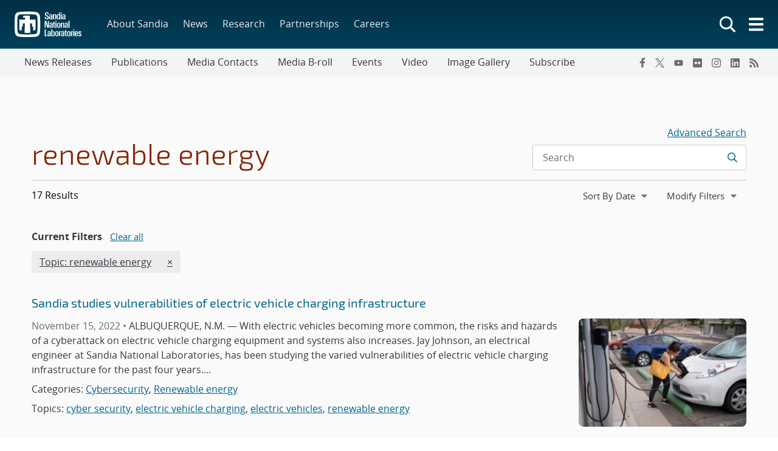

--- FILE ---
content_type: text/html; charset=UTF-8
request_url: https://newsreleases.sandia.gov/tag/renewable-energy-2/
body_size: 46908
content:
<!doctype html>
<html lang="en-US">

<head>
	<meta charset="UTF-8">
	<meta name="viewport" content="width=device-width, initial-scale=1">
	<link rel="profile" href="https://gmpg.org/xfn/11">
	<link rel="icon" type="image/png" href="https://www.sandia.gov/app/themes/thunderberg/favicon.png">
	<link rel="apple-touch-icon" type="image/png" href="https://www.sandia.gov/app/themes/thunderberg/favicon.png">
	<title>renewable energy &#8211; News Releases</title>
<meta name='robots' content='noindex, noarchive' />
<link rel='dns-prefetch' href='//www.sandia.gov' />
<link rel="alternate" type="application/rss+xml" title="News Releases &raquo; Feed" href="https://newsreleases.sandia.gov/feed/" />
<link rel="alternate" type="application/rss+xml" title="News Releases &raquo; Comments Feed" href="https://newsreleases.sandia.gov/comments/feed/" />
<link rel="alternate" type="application/rss+xml" title="News Releases &raquo; renewable energy Tag Feed" href="https://newsreleases.sandia.gov/tag/renewable-energy-2/feed/" />
<link rel='stylesheet' id='sandia-core-index-css' href='https://www.sandia.gov/app/mu-plugins/sandia-core-plugin/build/core/index.css?ver=fbb750fd312778403036' media='all' />
<link rel='stylesheet' id='sandia-sandiaAlerts-index-css' href='https://www.sandia.gov/app/mu-plugins/sandia-core-plugin/build/sandiaAlerts/index.css?ver=1703fa3ba6420d581d2e' media='all' />
<link rel='stylesheet' id='sandia-publications-index-css' href='https://www.sandia.gov/app/mu-plugins/sandia-core-plugin/build/publications/index.css?ver=b851120a030bf2c8d304' media='all' />
<link rel='stylesheet' id='wp-etui-extra-css' href='https://www.sandia.gov/app/mu-plugins/sandia-core-plugin/plugins/wp-etui//wp-etui.css?ver=3.0.2-202601240714' media='all' />
<link rel='stylesheet' id='wp-etui-css' href='https://www.sandia.gov/app/mu-plugins/sandia-core-plugin/plugins/wp-etui/etui-build/tui-external/tui-external.css?ver=3.0.2-202601240714' media='all' />
<link rel='stylesheet' id='thunderberg-style-css' href='https://www.sandia.gov/app/themes/thunderberg/build/public.css?ver=cc927129f8383aaf4530' media='all' />
<link rel='stylesheet' id='thunderberg-v4-css' href='https://www.sandia.gov/app/themes/thunderberg/build/thunderberg-v4.css?ver=78991c025db4d6ba4f26' media='all' />
<link rel='stylesheet' id='index-css' href='https://www.sandia.gov/app/themes/emp-child/build/index.css?ver=6.4.7' media='all' />
<link rel='stylesheet' id='sandia-core-public-css' href='https://www.sandia.gov/app/mu-plugins/sandia-core-plugin/build/core/public.css?ver=4ff3e56e84884ac8c575' media='all' />
<link rel='stylesheet' id='wp-block-library-css' href='https://newsreleases.sandia.gov/wp-includes/css/dist/block-library/style.min.css?ver=6.4.7' media='all' />
<link rel='stylesheet' id='snl-block-style-css' href='https://www.sandia.gov/app/themes/thunderberg/build/blocks.css?ver=2c9371fc391f21b1f8e1' media='all' />
<style id='snl-accordion-wrapper-style-inline-css'>
.wp-block-snl-accordion-wrapper .accordion-toggle-links{margin-bottom:.5rem;text-align:right}.wp-block-snl-accordion-wrapper .accordion-toggle-link{background:none;border:0;color:#0d6efd;cursor:pointer;font:inherit;padding:0;text-decoration:underline}.wp-block-snl-accordion-wrapper .accordion-toggle-link:hover{text-decoration:none}.wp-block-snl-accordion-wrapper .accordion-toggle-separator{margin:0 .25rem}.wp-block-snl-accordion-wrapper .accordion-item{border-top:1px solid #dee2e6!important}.wp-block-snl-accordion-wrapper .accordion-item+.accordion-item{margin-top:-1px}
</style>
<link rel='stylesheet' id='public-css' href='https://www.sandia.gov/app/themes/emp-child/build/public.css?ver=6.4.7' media='all' />
<link rel='stylesheet' id='post-types/news-releases/public-css' href='https://www.sandia.gov/app/themes/emp-child/build/post-types/news-releases/public.css?ver=6.4.7' media='all' />
<style id='global-styles-inline-css'>
body{--wp--preset--color--black: #000000;--wp--preset--color--cyan-bluish-gray: #abb8c3;--wp--preset--color--white: #ffffff;--wp--preset--color--pale-pink: #f78da7;--wp--preset--color--vivid-red: #cf2e2e;--wp--preset--color--luminous-vivid-orange: #ff6900;--wp--preset--color--luminous-vivid-amber: #fcb900;--wp--preset--color--light-green-cyan: #7bdcb5;--wp--preset--color--vivid-green-cyan: #00d084;--wp--preset--color--pale-cyan-blue: #8ed1fc;--wp--preset--color--vivid-cyan-blue: #0693e3;--wp--preset--color--vivid-purple: #9b51e0;--wp--preset--color--sandia-blue: #00add0;--wp--preset--color--medium-blue: #0076a9;--wp--preset--color--dark-blue: #003359;--wp--preset--color--purple: #830065;--wp--preset--color--red: #ad0000;--wp--preset--color--orange: #ff8800;--wp--preset--color--yellow: #ffc200;--wp--preset--color--green: #6cb312;--wp--preset--color--teal: #008e74;--wp--preset--color--blue-gray: #7d8ea0;--wp--preset--color--gray: #888888;--wp--preset--color--snl-blue: #00add0;--wp--preset--color--snl-blue-25: #f2fbfd;--wp--preset--color--snl-blue-50: #e6f7fa;--wp--preset--color--snl-blue-75: #d9f3f8;--wp--preset--color--snl-blue-100: #cceff6;--wp--preset--color--snl-blue-200: #99deec;--wp--preset--color--snl-blue-300: #66cee3;--wp--preset--color--snl-blue-400: #33bdd9;--wp--preset--color--snl-blue-600: #0093b1;--wp--preset--color--snl-blue-700: #007992;--wp--preset--color--snl-blue-800: #005f72;--wp--preset--color--snl-blue-900: #004553;--wp--preset--color--snl-medium-blue: #0076a9;--wp--preset--color--snl-medium-blue-25: #f2f8fb;--wp--preset--color--snl-medium-blue-50: #e6f1f6;--wp--preset--color--snl-medium-blue-75: #d9eaf2;--wp--preset--color--snl-medium-blue-100: #cce4ee;--wp--preset--color--snl-medium-blue-200: #99c8dd;--wp--preset--color--snl-medium-blue-300: #66adcb;--wp--preset--color--snl-medium-blue-400: #3391ba;--wp--preset--color--snl-medium-blue-600: #006490;--wp--preset--color--snl-medium-blue-700: #005376;--wp--preset--color--snl-medium-blue-800: #00415d;--wp--preset--color--snl-medium-blue-900: #002f44;--wp--preset--color--snl-dark-blue: #003359;--wp--preset--color--snl-dark-blue-25: #f2f5f7;--wp--preset--color--snl-dark-blue-50: #e6ebee;--wp--preset--color--snl-dark-blue-75: #d9e0e6;--wp--preset--color--snl-dark-blue-100: #ccd6de;--wp--preset--color--snl-dark-blue-200: #99adbd;--wp--preset--color--snl-dark-blue-300: #66859b;--wp--preset--color--snl-dark-blue-400: #335c7a;--wp--preset--color--snl-dark-blue-600: #002b4c;--wp--preset--color--snl-dark-blue-700: #00243e;--wp--preset--color--snl-dark-blue-800: #001c31;--wp--preset--color--snl-dark-blue-900: #001424;--wp--preset--color--snl-purple: #830065;--wp--preset--color--snl-purple-25: #faf2f8;--wp--preset--color--snl-purple-50: #f7e7f7;--wp--preset--color--snl-purple-75: #f0d9eb;--wp--preset--color--snl-purple-100: #ebcce4;--wp--preset--color--snl-purple-200: #d799c9;--wp--preset--color--snl-purple-300: #c266ad;--wp--preset--color--snl-purple-400: #ae3392;--wp--preset--color--snl-purple-600: #830065;--wp--preset--color--snl-purple-700: #6c0053;--wp--preset--color--snl-purple-800: #550041;--wp--preset--color--snl-purple-900: #3e0030;--wp--preset--color--snl-red: #ad0000;--wp--preset--color--snl-red-25: #fcf2f2;--wp--preset--color--snl-red-50: #fae6e6;--wp--preset--color--snl-red-75: #f7d9d9;--wp--preset--color--snl-red-100: #f5cccc;--wp--preset--color--snl-red-200: #eb9999;--wp--preset--color--snl-red-300: #e06666;--wp--preset--color--snl-red-400: #d63333;--wp--preset--color--snl-red-600: #ad0000;--wp--preset--color--snl-red-700: #8f0000;--wp--preset--color--snl-red-800: #700000;--wp--preset--color--snl-red-900: #520000;--wp--preset--color--snl-orange: #ff8800;--wp--preset--color--snl-orange-25: #fff9f2;--wp--preset--color--snl-orange-50: #fff0e6;--wp--preset--color--snl-orange-75: #ffedd9;--wp--preset--color--snl-orange-100: #ffe7cc;--wp--preset--color--snl-orange-200: #ffcf99;--wp--preset--color--snl-orange-300: #ffb866;--wp--preset--color--snl-orange-400: #ffa033;--wp--preset--color--snl-orange-600: #d97400;--wp--preset--color--snl-orange-700: #b35f00;--wp--preset--color--snl-orange-800: #8c4b00;--wp--preset--color--snl-orange-900: #663600;--wp--preset--color--snl-yellow: #ffc200;--wp--preset--color--snl-yellow-25: #fffcf2;--wp--preset--color--snl-yellow-50: #fff9e6;--wp--preset--color--snl-yellow-75: #fff6d9;--wp--preset--color--snl-yellow-100: #fff3cc;--wp--preset--color--snl-yellow-200: #ffe799;--wp--preset--color--snl-yellow-300: #ffda66;--wp--preset--color--snl-yellow-400: #ffce33;--wp--preset--color--snl-yellow-600: #d9a500;--wp--preset--color--snl-yellow-700: #b38800;--wp--preset--color--snl-yellow-800: #8c6b00;--wp--preset--color--snl-yellow-900: #664e00;--wp--preset--color--snl-green: #6cb312;--wp--preset--color--snl-green-25: #f8fbf3;--wp--preset--color--snl-green-50: #f0f7e7;--wp--preset--color--snl-green-75: #e9f4db;--wp--preset--color--snl-green-100: #e2f0d0;--wp--preset--color--snl-green-200: #c4e1a0;--wp--preset--color--snl-green-300: #a7d171;--wp--preset--color--snl-green-400: #89c241;--wp--preset--color--snl-green-600: #5c980f;--wp--preset--color--snl-green-700: #4c7d0d;--wp--preset--color--snl-green-800: #3b620a;--wp--preset--color--snl-green-900: #2b4807;--wp--preset--color--snl-teal: #008e74;--wp--preset--color--snl-teal-25: #f2f9f8;--wp--preset--color--snl-teal-50: #e6f4f1;--wp--preset--color--snl-teal-75: #d9eeea;--wp--preset--color--snl-teal-100: #cce8e3;--wp--preset--color--snl-teal-200: #99d2c7;--wp--preset--color--snl-teal-300: #66bbac;--wp--preset--color--snl-teal-400: #33a590;--wp--preset--color--snl-teal-600: #007963;--wp--preset--color--snl-teal-700: #006351;--wp--preset--color--snl-teal-800: #004e40;--wp--preset--color--snl-teal-900: #00392e;--wp--preset--color--snl-blue-grey: #7d8ea0;--wp--preset--color--snl-blue-grey-25: #f9f9fa;--wp--preset--color--snl-blue-grey-50: #f2f4f6;--wp--preset--color--snl-blue-grey-75: #eceef1;--wp--preset--color--snl-blue-grey-100: #e5e8ec;--wp--preset--color--snl-blue-grey-200: #cbd2d9;--wp--preset--color--snl-blue-grey-300: #b1bbc6;--wp--preset--color--snl-blue-grey-400: #97a5b3;--wp--preset--color--snl-blue-grey-600: #6a7988;--wp--preset--color--snl-blue-grey-700: #586370;--wp--preset--color--snl-blue-grey-800: #454e58;--wp--preset--color--snl-blue-grey-900: #323940;--wp--preset--color--snl-grey: #888888;--wp--preset--color--snl-grey-25: #f9f9f9;--wp--preset--color--snl-grey-50: #f3f3f3;--wp--preset--color--snl-grey-75: #ededed;--wp--preset--color--snl-grey-100: #e7e7e7;--wp--preset--color--snl-grey-200: #cfcfcf;--wp--preset--color--snl-grey-300: #b8b8b8;--wp--preset--color--snl-grey-400: #a0a0a0;--wp--preset--color--snl-grey-600: #6d6d6d;--wp--preset--color--snl-grey-700: #525252;--wp--preset--color--snl-grey-800: #525252;--wp--preset--color--snl-grey-900: #1b1b1b;--wp--preset--gradient--vivid-cyan-blue-to-vivid-purple: linear-gradient(135deg,rgba(6,147,227,1) 0%,rgb(155,81,224) 100%);--wp--preset--gradient--light-green-cyan-to-vivid-green-cyan: linear-gradient(135deg,rgb(122,220,180) 0%,rgb(0,208,130) 100%);--wp--preset--gradient--luminous-vivid-amber-to-luminous-vivid-orange: linear-gradient(135deg,rgba(252,185,0,1) 0%,rgba(255,105,0,1) 100%);--wp--preset--gradient--luminous-vivid-orange-to-vivid-red: linear-gradient(135deg,rgba(255,105,0,1) 0%,rgb(207,46,46) 100%);--wp--preset--gradient--very-light-gray-to-cyan-bluish-gray: linear-gradient(135deg,rgb(238,238,238) 0%,rgb(169,184,195) 100%);--wp--preset--gradient--cool-to-warm-spectrum: linear-gradient(135deg,rgb(74,234,220) 0%,rgb(151,120,209) 20%,rgb(207,42,186) 40%,rgb(238,44,130) 60%,rgb(251,105,98) 80%,rgb(254,248,76) 100%);--wp--preset--gradient--blush-light-purple: linear-gradient(135deg,rgb(255,206,236) 0%,rgb(152,150,240) 100%);--wp--preset--gradient--blush-bordeaux: linear-gradient(135deg,rgb(254,205,165) 0%,rgb(254,45,45) 50%,rgb(107,0,62) 100%);--wp--preset--gradient--luminous-dusk: linear-gradient(135deg,rgb(255,203,112) 0%,rgb(199,81,192) 50%,rgb(65,88,208) 100%);--wp--preset--gradient--pale-ocean: linear-gradient(135deg,rgb(255,245,203) 0%,rgb(182,227,212) 50%,rgb(51,167,181) 100%);--wp--preset--gradient--electric-grass: linear-gradient(135deg,rgb(202,248,128) 0%,rgb(113,206,126) 100%);--wp--preset--gradient--midnight: linear-gradient(135deg,rgb(2,3,129) 0%,rgb(40,116,252) 100%);--wp--preset--font-size--small: 13px;--wp--preset--font-size--medium: 20px;--wp--preset--font-size--large: 36px;--wp--preset--font-size--x-large: 42px;--wp--preset--font-size--13-px: 13px;--wp--preset--font-size--20-px: 20px;--wp--preset--font-size--24-px: 24px;--wp--preset--font-size--28-px: 28px;--wp--preset--font-size--30-px: 30px;--wp--preset--font-size--36-px: 36px;--wp--preset--font-size--42-px: 42px;--wp--preset--spacing--20: 0.44rem;--wp--preset--spacing--30: 0.67rem;--wp--preset--spacing--40: 1rem;--wp--preset--spacing--50: 1.5rem;--wp--preset--spacing--60: 2.25rem;--wp--preset--spacing--70: 3.38rem;--wp--preset--spacing--80: 5.06rem;--wp--preset--shadow--natural: 6px 6px 9px rgba(0, 0, 0, 0.2);--wp--preset--shadow--deep: 12px 12px 50px rgba(0, 0, 0, 0.4);--wp--preset--shadow--sharp: 6px 6px 0px rgba(0, 0, 0, 0.2);--wp--preset--shadow--outlined: 6px 6px 0px -3px rgba(255, 255, 255, 1), 6px 6px rgba(0, 0, 0, 1);--wp--preset--shadow--crisp: 6px 6px 0px rgba(0, 0, 0, 1);}body { margin: 0;--wp--style--global--content-size: 1200px;--wp--style--global--wide-size: 1200px; }.wp-site-blocks > .alignleft { float: left; margin-right: 2em; }.wp-site-blocks > .alignright { float: right; margin-left: 2em; }.wp-site-blocks > .aligncenter { justify-content: center; margin-left: auto; margin-right: auto; }:where(.is-layout-flex){gap: 0.5em;}:where(.is-layout-grid){gap: 0.5em;}body .is-layout-flow > .alignleft{float: left;margin-inline-start: 0;margin-inline-end: 2em;}body .is-layout-flow > .alignright{float: right;margin-inline-start: 2em;margin-inline-end: 0;}body .is-layout-flow > .aligncenter{margin-left: auto !important;margin-right: auto !important;}body .is-layout-constrained > .alignleft{float: left;margin-inline-start: 0;margin-inline-end: 2em;}body .is-layout-constrained > .alignright{float: right;margin-inline-start: 2em;margin-inline-end: 0;}body .is-layout-constrained > .aligncenter{margin-left: auto !important;margin-right: auto !important;}body .is-layout-constrained > :where(:not(.alignleft):not(.alignright):not(.alignfull)){max-width: var(--wp--style--global--content-size);margin-left: auto !important;margin-right: auto !important;}body .is-layout-constrained > .alignwide{max-width: var(--wp--style--global--wide-size);}body .is-layout-flex{display: flex;}body .is-layout-flex{flex-wrap: wrap;align-items: center;}body .is-layout-flex > *{margin: 0;}body .is-layout-grid{display: grid;}body .is-layout-grid > *{margin: 0;}body{padding-top: 0px;padding-right: 0px;padding-bottom: 0px;padding-left: 0px;}a:where(:not(.wp-element-button)){text-decoration: underline;}.wp-element-button, .wp-block-button__link{background-color: #32373c;border-width: 0;color: #fff;font-family: inherit;font-size: inherit;line-height: inherit;padding: calc(0.667em + 2px) calc(1.333em + 2px);text-decoration: none;}.has-black-color{color: var(--wp--preset--color--black) !important;}.has-cyan-bluish-gray-color{color: var(--wp--preset--color--cyan-bluish-gray) !important;}.has-white-color{color: var(--wp--preset--color--white) !important;}.has-pale-pink-color{color: var(--wp--preset--color--pale-pink) !important;}.has-vivid-red-color{color: var(--wp--preset--color--vivid-red) !important;}.has-luminous-vivid-orange-color{color: var(--wp--preset--color--luminous-vivid-orange) !important;}.has-luminous-vivid-amber-color{color: var(--wp--preset--color--luminous-vivid-amber) !important;}.has-light-green-cyan-color{color: var(--wp--preset--color--light-green-cyan) !important;}.has-vivid-green-cyan-color{color: var(--wp--preset--color--vivid-green-cyan) !important;}.has-pale-cyan-blue-color{color: var(--wp--preset--color--pale-cyan-blue) !important;}.has-vivid-cyan-blue-color{color: var(--wp--preset--color--vivid-cyan-blue) !important;}.has-vivid-purple-color{color: var(--wp--preset--color--vivid-purple) !important;}.has-sandia-blue-color{color: var(--wp--preset--color--sandia-blue) !important;}.has-medium-blue-color{color: var(--wp--preset--color--medium-blue) !important;}.has-dark-blue-color{color: var(--wp--preset--color--dark-blue) !important;}.has-purple-color{color: var(--wp--preset--color--purple) !important;}.has-red-color{color: var(--wp--preset--color--red) !important;}.has-orange-color{color: var(--wp--preset--color--orange) !important;}.has-yellow-color{color: var(--wp--preset--color--yellow) !important;}.has-green-color{color: var(--wp--preset--color--green) !important;}.has-teal-color{color: var(--wp--preset--color--teal) !important;}.has-blue-gray-color{color: var(--wp--preset--color--blue-gray) !important;}.has-gray-color{color: var(--wp--preset--color--gray) !important;}.has-snl-blue-color{color: var(--wp--preset--color--snl-blue) !important;}.has-snl-blue-25-color{color: var(--wp--preset--color--snl-blue-25) !important;}.has-snl-blue-50-color{color: var(--wp--preset--color--snl-blue-50) !important;}.has-snl-blue-75-color{color: var(--wp--preset--color--snl-blue-75) !important;}.has-snl-blue-100-color{color: var(--wp--preset--color--snl-blue-100) !important;}.has-snl-blue-200-color{color: var(--wp--preset--color--snl-blue-200) !important;}.has-snl-blue-300-color{color: var(--wp--preset--color--snl-blue-300) !important;}.has-snl-blue-400-color{color: var(--wp--preset--color--snl-blue-400) !important;}.has-snl-blue-600-color{color: var(--wp--preset--color--snl-blue-600) !important;}.has-snl-blue-700-color{color: var(--wp--preset--color--snl-blue-700) !important;}.has-snl-blue-800-color{color: var(--wp--preset--color--snl-blue-800) !important;}.has-snl-blue-900-color{color: var(--wp--preset--color--snl-blue-900) !important;}.has-snl-medium-blue-color{color: var(--wp--preset--color--snl-medium-blue) !important;}.has-snl-medium-blue-25-color{color: var(--wp--preset--color--snl-medium-blue-25) !important;}.has-snl-medium-blue-50-color{color: var(--wp--preset--color--snl-medium-blue-50) !important;}.has-snl-medium-blue-75-color{color: var(--wp--preset--color--snl-medium-blue-75) !important;}.has-snl-medium-blue-100-color{color: var(--wp--preset--color--snl-medium-blue-100) !important;}.has-snl-medium-blue-200-color{color: var(--wp--preset--color--snl-medium-blue-200) !important;}.has-snl-medium-blue-300-color{color: var(--wp--preset--color--snl-medium-blue-300) !important;}.has-snl-medium-blue-400-color{color: var(--wp--preset--color--snl-medium-blue-400) !important;}.has-snl-medium-blue-600-color{color: var(--wp--preset--color--snl-medium-blue-600) !important;}.has-snl-medium-blue-700-color{color: var(--wp--preset--color--snl-medium-blue-700) !important;}.has-snl-medium-blue-800-color{color: var(--wp--preset--color--snl-medium-blue-800) !important;}.has-snl-medium-blue-900-color{color: var(--wp--preset--color--snl-medium-blue-900) !important;}.has-snl-dark-blue-color{color: var(--wp--preset--color--snl-dark-blue) !important;}.has-snl-dark-blue-25-color{color: var(--wp--preset--color--snl-dark-blue-25) !important;}.has-snl-dark-blue-50-color{color: var(--wp--preset--color--snl-dark-blue-50) !important;}.has-snl-dark-blue-75-color{color: var(--wp--preset--color--snl-dark-blue-75) !important;}.has-snl-dark-blue-100-color{color: var(--wp--preset--color--snl-dark-blue-100) !important;}.has-snl-dark-blue-200-color{color: var(--wp--preset--color--snl-dark-blue-200) !important;}.has-snl-dark-blue-300-color{color: var(--wp--preset--color--snl-dark-blue-300) !important;}.has-snl-dark-blue-400-color{color: var(--wp--preset--color--snl-dark-blue-400) !important;}.has-snl-dark-blue-600-color{color: var(--wp--preset--color--snl-dark-blue-600) !important;}.has-snl-dark-blue-700-color{color: var(--wp--preset--color--snl-dark-blue-700) !important;}.has-snl-dark-blue-800-color{color: var(--wp--preset--color--snl-dark-blue-800) !important;}.has-snl-dark-blue-900-color{color: var(--wp--preset--color--snl-dark-blue-900) !important;}.has-snl-purple-color{color: var(--wp--preset--color--snl-purple) !important;}.has-snl-purple-25-color{color: var(--wp--preset--color--snl-purple-25) !important;}.has-snl-purple-50-color{color: var(--wp--preset--color--snl-purple-50) !important;}.has-snl-purple-75-color{color: var(--wp--preset--color--snl-purple-75) !important;}.has-snl-purple-100-color{color: var(--wp--preset--color--snl-purple-100) !important;}.has-snl-purple-200-color{color: var(--wp--preset--color--snl-purple-200) !important;}.has-snl-purple-300-color{color: var(--wp--preset--color--snl-purple-300) !important;}.has-snl-purple-400-color{color: var(--wp--preset--color--snl-purple-400) !important;}.has-snl-purple-600-color{color: var(--wp--preset--color--snl-purple-600) !important;}.has-snl-purple-700-color{color: var(--wp--preset--color--snl-purple-700) !important;}.has-snl-purple-800-color{color: var(--wp--preset--color--snl-purple-800) !important;}.has-snl-purple-900-color{color: var(--wp--preset--color--snl-purple-900) !important;}.has-snl-red-color{color: var(--wp--preset--color--snl-red) !important;}.has-snl-red-25-color{color: var(--wp--preset--color--snl-red-25) !important;}.has-snl-red-50-color{color: var(--wp--preset--color--snl-red-50) !important;}.has-snl-red-75-color{color: var(--wp--preset--color--snl-red-75) !important;}.has-snl-red-100-color{color: var(--wp--preset--color--snl-red-100) !important;}.has-snl-red-200-color{color: var(--wp--preset--color--snl-red-200) !important;}.has-snl-red-300-color{color: var(--wp--preset--color--snl-red-300) !important;}.has-snl-red-400-color{color: var(--wp--preset--color--snl-red-400) !important;}.has-snl-red-600-color{color: var(--wp--preset--color--snl-red-600) !important;}.has-snl-red-700-color{color: var(--wp--preset--color--snl-red-700) !important;}.has-snl-red-800-color{color: var(--wp--preset--color--snl-red-800) !important;}.has-snl-red-900-color{color: var(--wp--preset--color--snl-red-900) !important;}.has-snl-orange-color{color: var(--wp--preset--color--snl-orange) !important;}.has-snl-orange-25-color{color: var(--wp--preset--color--snl-orange-25) !important;}.has-snl-orange-50-color{color: var(--wp--preset--color--snl-orange-50) !important;}.has-snl-orange-75-color{color: var(--wp--preset--color--snl-orange-75) !important;}.has-snl-orange-100-color{color: var(--wp--preset--color--snl-orange-100) !important;}.has-snl-orange-200-color{color: var(--wp--preset--color--snl-orange-200) !important;}.has-snl-orange-300-color{color: var(--wp--preset--color--snl-orange-300) !important;}.has-snl-orange-400-color{color: var(--wp--preset--color--snl-orange-400) !important;}.has-snl-orange-600-color{color: var(--wp--preset--color--snl-orange-600) !important;}.has-snl-orange-700-color{color: var(--wp--preset--color--snl-orange-700) !important;}.has-snl-orange-800-color{color: var(--wp--preset--color--snl-orange-800) !important;}.has-snl-orange-900-color{color: var(--wp--preset--color--snl-orange-900) !important;}.has-snl-yellow-color{color: var(--wp--preset--color--snl-yellow) !important;}.has-snl-yellow-25-color{color: var(--wp--preset--color--snl-yellow-25) !important;}.has-snl-yellow-50-color{color: var(--wp--preset--color--snl-yellow-50) !important;}.has-snl-yellow-75-color{color: var(--wp--preset--color--snl-yellow-75) !important;}.has-snl-yellow-100-color{color: var(--wp--preset--color--snl-yellow-100) !important;}.has-snl-yellow-200-color{color: var(--wp--preset--color--snl-yellow-200) !important;}.has-snl-yellow-300-color{color: var(--wp--preset--color--snl-yellow-300) !important;}.has-snl-yellow-400-color{color: var(--wp--preset--color--snl-yellow-400) !important;}.has-snl-yellow-600-color{color: var(--wp--preset--color--snl-yellow-600) !important;}.has-snl-yellow-700-color{color: var(--wp--preset--color--snl-yellow-700) !important;}.has-snl-yellow-800-color{color: var(--wp--preset--color--snl-yellow-800) !important;}.has-snl-yellow-900-color{color: var(--wp--preset--color--snl-yellow-900) !important;}.has-snl-green-color{color: var(--wp--preset--color--snl-green) !important;}.has-snl-green-25-color{color: var(--wp--preset--color--snl-green-25) !important;}.has-snl-green-50-color{color: var(--wp--preset--color--snl-green-50) !important;}.has-snl-green-75-color{color: var(--wp--preset--color--snl-green-75) !important;}.has-snl-green-100-color{color: var(--wp--preset--color--snl-green-100) !important;}.has-snl-green-200-color{color: var(--wp--preset--color--snl-green-200) !important;}.has-snl-green-300-color{color: var(--wp--preset--color--snl-green-300) !important;}.has-snl-green-400-color{color: var(--wp--preset--color--snl-green-400) !important;}.has-snl-green-600-color{color: var(--wp--preset--color--snl-green-600) !important;}.has-snl-green-700-color{color: var(--wp--preset--color--snl-green-700) !important;}.has-snl-green-800-color{color: var(--wp--preset--color--snl-green-800) !important;}.has-snl-green-900-color{color: var(--wp--preset--color--snl-green-900) !important;}.has-snl-teal-color{color: var(--wp--preset--color--snl-teal) !important;}.has-snl-teal-25-color{color: var(--wp--preset--color--snl-teal-25) !important;}.has-snl-teal-50-color{color: var(--wp--preset--color--snl-teal-50) !important;}.has-snl-teal-75-color{color: var(--wp--preset--color--snl-teal-75) !important;}.has-snl-teal-100-color{color: var(--wp--preset--color--snl-teal-100) !important;}.has-snl-teal-200-color{color: var(--wp--preset--color--snl-teal-200) !important;}.has-snl-teal-300-color{color: var(--wp--preset--color--snl-teal-300) !important;}.has-snl-teal-400-color{color: var(--wp--preset--color--snl-teal-400) !important;}.has-snl-teal-600-color{color: var(--wp--preset--color--snl-teal-600) !important;}.has-snl-teal-700-color{color: var(--wp--preset--color--snl-teal-700) !important;}.has-snl-teal-800-color{color: var(--wp--preset--color--snl-teal-800) !important;}.has-snl-teal-900-color{color: var(--wp--preset--color--snl-teal-900) !important;}.has-snl-blue-grey-color{color: var(--wp--preset--color--snl-blue-grey) !important;}.has-snl-blue-grey-25-color{color: var(--wp--preset--color--snl-blue-grey-25) !important;}.has-snl-blue-grey-50-color{color: var(--wp--preset--color--snl-blue-grey-50) !important;}.has-snl-blue-grey-75-color{color: var(--wp--preset--color--snl-blue-grey-75) !important;}.has-snl-blue-grey-100-color{color: var(--wp--preset--color--snl-blue-grey-100) !important;}.has-snl-blue-grey-200-color{color: var(--wp--preset--color--snl-blue-grey-200) !important;}.has-snl-blue-grey-300-color{color: var(--wp--preset--color--snl-blue-grey-300) !important;}.has-snl-blue-grey-400-color{color: var(--wp--preset--color--snl-blue-grey-400) !important;}.has-snl-blue-grey-600-color{color: var(--wp--preset--color--snl-blue-grey-600) !important;}.has-snl-blue-grey-700-color{color: var(--wp--preset--color--snl-blue-grey-700) !important;}.has-snl-blue-grey-800-color{color: var(--wp--preset--color--snl-blue-grey-800) !important;}.has-snl-blue-grey-900-color{color: var(--wp--preset--color--snl-blue-grey-900) !important;}.has-snl-grey-color{color: var(--wp--preset--color--snl-grey) !important;}.has-snl-grey-25-color{color: var(--wp--preset--color--snl-grey-25) !important;}.has-snl-grey-50-color{color: var(--wp--preset--color--snl-grey-50) !important;}.has-snl-grey-75-color{color: var(--wp--preset--color--snl-grey-75) !important;}.has-snl-grey-100-color{color: var(--wp--preset--color--snl-grey-100) !important;}.has-snl-grey-200-color{color: var(--wp--preset--color--snl-grey-200) !important;}.has-snl-grey-300-color{color: var(--wp--preset--color--snl-grey-300) !important;}.has-snl-grey-400-color{color: var(--wp--preset--color--snl-grey-400) !important;}.has-snl-grey-600-color{color: var(--wp--preset--color--snl-grey-600) !important;}.has-snl-grey-700-color{color: var(--wp--preset--color--snl-grey-700) !important;}.has-snl-grey-800-color{color: var(--wp--preset--color--snl-grey-800) !important;}.has-snl-grey-900-color{color: var(--wp--preset--color--snl-grey-900) !important;}.has-black-background-color{background-color: var(--wp--preset--color--black) !important;}.has-cyan-bluish-gray-background-color{background-color: var(--wp--preset--color--cyan-bluish-gray) !important;}.has-white-background-color{background-color: var(--wp--preset--color--white) !important;}.has-pale-pink-background-color{background-color: var(--wp--preset--color--pale-pink) !important;}.has-vivid-red-background-color{background-color: var(--wp--preset--color--vivid-red) !important;}.has-luminous-vivid-orange-background-color{background-color: var(--wp--preset--color--luminous-vivid-orange) !important;}.has-luminous-vivid-amber-background-color{background-color: var(--wp--preset--color--luminous-vivid-amber) !important;}.has-light-green-cyan-background-color{background-color: var(--wp--preset--color--light-green-cyan) !important;}.has-vivid-green-cyan-background-color{background-color: var(--wp--preset--color--vivid-green-cyan) !important;}.has-pale-cyan-blue-background-color{background-color: var(--wp--preset--color--pale-cyan-blue) !important;}.has-vivid-cyan-blue-background-color{background-color: var(--wp--preset--color--vivid-cyan-blue) !important;}.has-vivid-purple-background-color{background-color: var(--wp--preset--color--vivid-purple) !important;}.has-sandia-blue-background-color{background-color: var(--wp--preset--color--sandia-blue) !important;}.has-medium-blue-background-color{background-color: var(--wp--preset--color--medium-blue) !important;}.has-dark-blue-background-color{background-color: var(--wp--preset--color--dark-blue) !important;}.has-purple-background-color{background-color: var(--wp--preset--color--purple) !important;}.has-red-background-color{background-color: var(--wp--preset--color--red) !important;}.has-orange-background-color{background-color: var(--wp--preset--color--orange) !important;}.has-yellow-background-color{background-color: var(--wp--preset--color--yellow) !important;}.has-green-background-color{background-color: var(--wp--preset--color--green) !important;}.has-teal-background-color{background-color: var(--wp--preset--color--teal) !important;}.has-blue-gray-background-color{background-color: var(--wp--preset--color--blue-gray) !important;}.has-gray-background-color{background-color: var(--wp--preset--color--gray) !important;}.has-snl-blue-background-color{background-color: var(--wp--preset--color--snl-blue) !important;}.has-snl-blue-25-background-color{background-color: var(--wp--preset--color--snl-blue-25) !important;}.has-snl-blue-50-background-color{background-color: var(--wp--preset--color--snl-blue-50) !important;}.has-snl-blue-75-background-color{background-color: var(--wp--preset--color--snl-blue-75) !important;}.has-snl-blue-100-background-color{background-color: var(--wp--preset--color--snl-blue-100) !important;}.has-snl-blue-200-background-color{background-color: var(--wp--preset--color--snl-blue-200) !important;}.has-snl-blue-300-background-color{background-color: var(--wp--preset--color--snl-blue-300) !important;}.has-snl-blue-400-background-color{background-color: var(--wp--preset--color--snl-blue-400) !important;}.has-snl-blue-600-background-color{background-color: var(--wp--preset--color--snl-blue-600) !important;}.has-snl-blue-700-background-color{background-color: var(--wp--preset--color--snl-blue-700) !important;}.has-snl-blue-800-background-color{background-color: var(--wp--preset--color--snl-blue-800) !important;}.has-snl-blue-900-background-color{background-color: var(--wp--preset--color--snl-blue-900) !important;}.has-snl-medium-blue-background-color{background-color: var(--wp--preset--color--snl-medium-blue) !important;}.has-snl-medium-blue-25-background-color{background-color: var(--wp--preset--color--snl-medium-blue-25) !important;}.has-snl-medium-blue-50-background-color{background-color: var(--wp--preset--color--snl-medium-blue-50) !important;}.has-snl-medium-blue-75-background-color{background-color: var(--wp--preset--color--snl-medium-blue-75) !important;}.has-snl-medium-blue-100-background-color{background-color: var(--wp--preset--color--snl-medium-blue-100) !important;}.has-snl-medium-blue-200-background-color{background-color: var(--wp--preset--color--snl-medium-blue-200) !important;}.has-snl-medium-blue-300-background-color{background-color: var(--wp--preset--color--snl-medium-blue-300) !important;}.has-snl-medium-blue-400-background-color{background-color: var(--wp--preset--color--snl-medium-blue-400) !important;}.has-snl-medium-blue-600-background-color{background-color: var(--wp--preset--color--snl-medium-blue-600) !important;}.has-snl-medium-blue-700-background-color{background-color: var(--wp--preset--color--snl-medium-blue-700) !important;}.has-snl-medium-blue-800-background-color{background-color: var(--wp--preset--color--snl-medium-blue-800) !important;}.has-snl-medium-blue-900-background-color{background-color: var(--wp--preset--color--snl-medium-blue-900) !important;}.has-snl-dark-blue-background-color{background-color: var(--wp--preset--color--snl-dark-blue) !important;}.has-snl-dark-blue-25-background-color{background-color: var(--wp--preset--color--snl-dark-blue-25) !important;}.has-snl-dark-blue-50-background-color{background-color: var(--wp--preset--color--snl-dark-blue-50) !important;}.has-snl-dark-blue-75-background-color{background-color: var(--wp--preset--color--snl-dark-blue-75) !important;}.has-snl-dark-blue-100-background-color{background-color: var(--wp--preset--color--snl-dark-blue-100) !important;}.has-snl-dark-blue-200-background-color{background-color: var(--wp--preset--color--snl-dark-blue-200) !important;}.has-snl-dark-blue-300-background-color{background-color: var(--wp--preset--color--snl-dark-blue-300) !important;}.has-snl-dark-blue-400-background-color{background-color: var(--wp--preset--color--snl-dark-blue-400) !important;}.has-snl-dark-blue-600-background-color{background-color: var(--wp--preset--color--snl-dark-blue-600) !important;}.has-snl-dark-blue-700-background-color{background-color: var(--wp--preset--color--snl-dark-blue-700) !important;}.has-snl-dark-blue-800-background-color{background-color: var(--wp--preset--color--snl-dark-blue-800) !important;}.has-snl-dark-blue-900-background-color{background-color: var(--wp--preset--color--snl-dark-blue-900) !important;}.has-snl-purple-background-color{background-color: var(--wp--preset--color--snl-purple) !important;}.has-snl-purple-25-background-color{background-color: var(--wp--preset--color--snl-purple-25) !important;}.has-snl-purple-50-background-color{background-color: var(--wp--preset--color--snl-purple-50) !important;}.has-snl-purple-75-background-color{background-color: var(--wp--preset--color--snl-purple-75) !important;}.has-snl-purple-100-background-color{background-color: var(--wp--preset--color--snl-purple-100) !important;}.has-snl-purple-200-background-color{background-color: var(--wp--preset--color--snl-purple-200) !important;}.has-snl-purple-300-background-color{background-color: var(--wp--preset--color--snl-purple-300) !important;}.has-snl-purple-400-background-color{background-color: var(--wp--preset--color--snl-purple-400) !important;}.has-snl-purple-600-background-color{background-color: var(--wp--preset--color--snl-purple-600) !important;}.has-snl-purple-700-background-color{background-color: var(--wp--preset--color--snl-purple-700) !important;}.has-snl-purple-800-background-color{background-color: var(--wp--preset--color--snl-purple-800) !important;}.has-snl-purple-900-background-color{background-color: var(--wp--preset--color--snl-purple-900) !important;}.has-snl-red-background-color{background-color: var(--wp--preset--color--snl-red) !important;}.has-snl-red-25-background-color{background-color: var(--wp--preset--color--snl-red-25) !important;}.has-snl-red-50-background-color{background-color: var(--wp--preset--color--snl-red-50) !important;}.has-snl-red-75-background-color{background-color: var(--wp--preset--color--snl-red-75) !important;}.has-snl-red-100-background-color{background-color: var(--wp--preset--color--snl-red-100) !important;}.has-snl-red-200-background-color{background-color: var(--wp--preset--color--snl-red-200) !important;}.has-snl-red-300-background-color{background-color: var(--wp--preset--color--snl-red-300) !important;}.has-snl-red-400-background-color{background-color: var(--wp--preset--color--snl-red-400) !important;}.has-snl-red-600-background-color{background-color: var(--wp--preset--color--snl-red-600) !important;}.has-snl-red-700-background-color{background-color: var(--wp--preset--color--snl-red-700) !important;}.has-snl-red-800-background-color{background-color: var(--wp--preset--color--snl-red-800) !important;}.has-snl-red-900-background-color{background-color: var(--wp--preset--color--snl-red-900) !important;}.has-snl-orange-background-color{background-color: var(--wp--preset--color--snl-orange) !important;}.has-snl-orange-25-background-color{background-color: var(--wp--preset--color--snl-orange-25) !important;}.has-snl-orange-50-background-color{background-color: var(--wp--preset--color--snl-orange-50) !important;}.has-snl-orange-75-background-color{background-color: var(--wp--preset--color--snl-orange-75) !important;}.has-snl-orange-100-background-color{background-color: var(--wp--preset--color--snl-orange-100) !important;}.has-snl-orange-200-background-color{background-color: var(--wp--preset--color--snl-orange-200) !important;}.has-snl-orange-300-background-color{background-color: var(--wp--preset--color--snl-orange-300) !important;}.has-snl-orange-400-background-color{background-color: var(--wp--preset--color--snl-orange-400) !important;}.has-snl-orange-600-background-color{background-color: var(--wp--preset--color--snl-orange-600) !important;}.has-snl-orange-700-background-color{background-color: var(--wp--preset--color--snl-orange-700) !important;}.has-snl-orange-800-background-color{background-color: var(--wp--preset--color--snl-orange-800) !important;}.has-snl-orange-900-background-color{background-color: var(--wp--preset--color--snl-orange-900) !important;}.has-snl-yellow-background-color{background-color: var(--wp--preset--color--snl-yellow) !important;}.has-snl-yellow-25-background-color{background-color: var(--wp--preset--color--snl-yellow-25) !important;}.has-snl-yellow-50-background-color{background-color: var(--wp--preset--color--snl-yellow-50) !important;}.has-snl-yellow-75-background-color{background-color: var(--wp--preset--color--snl-yellow-75) !important;}.has-snl-yellow-100-background-color{background-color: var(--wp--preset--color--snl-yellow-100) !important;}.has-snl-yellow-200-background-color{background-color: var(--wp--preset--color--snl-yellow-200) !important;}.has-snl-yellow-300-background-color{background-color: var(--wp--preset--color--snl-yellow-300) !important;}.has-snl-yellow-400-background-color{background-color: var(--wp--preset--color--snl-yellow-400) !important;}.has-snl-yellow-600-background-color{background-color: var(--wp--preset--color--snl-yellow-600) !important;}.has-snl-yellow-700-background-color{background-color: var(--wp--preset--color--snl-yellow-700) !important;}.has-snl-yellow-800-background-color{background-color: var(--wp--preset--color--snl-yellow-800) !important;}.has-snl-yellow-900-background-color{background-color: var(--wp--preset--color--snl-yellow-900) !important;}.has-snl-green-background-color{background-color: var(--wp--preset--color--snl-green) !important;}.has-snl-green-25-background-color{background-color: var(--wp--preset--color--snl-green-25) !important;}.has-snl-green-50-background-color{background-color: var(--wp--preset--color--snl-green-50) !important;}.has-snl-green-75-background-color{background-color: var(--wp--preset--color--snl-green-75) !important;}.has-snl-green-100-background-color{background-color: var(--wp--preset--color--snl-green-100) !important;}.has-snl-green-200-background-color{background-color: var(--wp--preset--color--snl-green-200) !important;}.has-snl-green-300-background-color{background-color: var(--wp--preset--color--snl-green-300) !important;}.has-snl-green-400-background-color{background-color: var(--wp--preset--color--snl-green-400) !important;}.has-snl-green-600-background-color{background-color: var(--wp--preset--color--snl-green-600) !important;}.has-snl-green-700-background-color{background-color: var(--wp--preset--color--snl-green-700) !important;}.has-snl-green-800-background-color{background-color: var(--wp--preset--color--snl-green-800) !important;}.has-snl-green-900-background-color{background-color: var(--wp--preset--color--snl-green-900) !important;}.has-snl-teal-background-color{background-color: var(--wp--preset--color--snl-teal) !important;}.has-snl-teal-25-background-color{background-color: var(--wp--preset--color--snl-teal-25) !important;}.has-snl-teal-50-background-color{background-color: var(--wp--preset--color--snl-teal-50) !important;}.has-snl-teal-75-background-color{background-color: var(--wp--preset--color--snl-teal-75) !important;}.has-snl-teal-100-background-color{background-color: var(--wp--preset--color--snl-teal-100) !important;}.has-snl-teal-200-background-color{background-color: var(--wp--preset--color--snl-teal-200) !important;}.has-snl-teal-300-background-color{background-color: var(--wp--preset--color--snl-teal-300) !important;}.has-snl-teal-400-background-color{background-color: var(--wp--preset--color--snl-teal-400) !important;}.has-snl-teal-600-background-color{background-color: var(--wp--preset--color--snl-teal-600) !important;}.has-snl-teal-700-background-color{background-color: var(--wp--preset--color--snl-teal-700) !important;}.has-snl-teal-800-background-color{background-color: var(--wp--preset--color--snl-teal-800) !important;}.has-snl-teal-900-background-color{background-color: var(--wp--preset--color--snl-teal-900) !important;}.has-snl-blue-grey-background-color{background-color: var(--wp--preset--color--snl-blue-grey) !important;}.has-snl-blue-grey-25-background-color{background-color: var(--wp--preset--color--snl-blue-grey-25) !important;}.has-snl-blue-grey-50-background-color{background-color: var(--wp--preset--color--snl-blue-grey-50) !important;}.has-snl-blue-grey-75-background-color{background-color: var(--wp--preset--color--snl-blue-grey-75) !important;}.has-snl-blue-grey-100-background-color{background-color: var(--wp--preset--color--snl-blue-grey-100) !important;}.has-snl-blue-grey-200-background-color{background-color: var(--wp--preset--color--snl-blue-grey-200) !important;}.has-snl-blue-grey-300-background-color{background-color: var(--wp--preset--color--snl-blue-grey-300) !important;}.has-snl-blue-grey-400-background-color{background-color: var(--wp--preset--color--snl-blue-grey-400) !important;}.has-snl-blue-grey-600-background-color{background-color: var(--wp--preset--color--snl-blue-grey-600) !important;}.has-snl-blue-grey-700-background-color{background-color: var(--wp--preset--color--snl-blue-grey-700) !important;}.has-snl-blue-grey-800-background-color{background-color: var(--wp--preset--color--snl-blue-grey-800) !important;}.has-snl-blue-grey-900-background-color{background-color: var(--wp--preset--color--snl-blue-grey-900) !important;}.has-snl-grey-background-color{background-color: var(--wp--preset--color--snl-grey) !important;}.has-snl-grey-25-background-color{background-color: var(--wp--preset--color--snl-grey-25) !important;}.has-snl-grey-50-background-color{background-color: var(--wp--preset--color--snl-grey-50) !important;}.has-snl-grey-75-background-color{background-color: var(--wp--preset--color--snl-grey-75) !important;}.has-snl-grey-100-background-color{background-color: var(--wp--preset--color--snl-grey-100) !important;}.has-snl-grey-200-background-color{background-color: var(--wp--preset--color--snl-grey-200) !important;}.has-snl-grey-300-background-color{background-color: var(--wp--preset--color--snl-grey-300) !important;}.has-snl-grey-400-background-color{background-color: var(--wp--preset--color--snl-grey-400) !important;}.has-snl-grey-600-background-color{background-color: var(--wp--preset--color--snl-grey-600) !important;}.has-snl-grey-700-background-color{background-color: var(--wp--preset--color--snl-grey-700) !important;}.has-snl-grey-800-background-color{background-color: var(--wp--preset--color--snl-grey-800) !important;}.has-snl-grey-900-background-color{background-color: var(--wp--preset--color--snl-grey-900) !important;}.has-black-border-color{border-color: var(--wp--preset--color--black) !important;}.has-cyan-bluish-gray-border-color{border-color: var(--wp--preset--color--cyan-bluish-gray) !important;}.has-white-border-color{border-color: var(--wp--preset--color--white) !important;}.has-pale-pink-border-color{border-color: var(--wp--preset--color--pale-pink) !important;}.has-vivid-red-border-color{border-color: var(--wp--preset--color--vivid-red) !important;}.has-luminous-vivid-orange-border-color{border-color: var(--wp--preset--color--luminous-vivid-orange) !important;}.has-luminous-vivid-amber-border-color{border-color: var(--wp--preset--color--luminous-vivid-amber) !important;}.has-light-green-cyan-border-color{border-color: var(--wp--preset--color--light-green-cyan) !important;}.has-vivid-green-cyan-border-color{border-color: var(--wp--preset--color--vivid-green-cyan) !important;}.has-pale-cyan-blue-border-color{border-color: var(--wp--preset--color--pale-cyan-blue) !important;}.has-vivid-cyan-blue-border-color{border-color: var(--wp--preset--color--vivid-cyan-blue) !important;}.has-vivid-purple-border-color{border-color: var(--wp--preset--color--vivid-purple) !important;}.has-sandia-blue-border-color{border-color: var(--wp--preset--color--sandia-blue) !important;}.has-medium-blue-border-color{border-color: var(--wp--preset--color--medium-blue) !important;}.has-dark-blue-border-color{border-color: var(--wp--preset--color--dark-blue) !important;}.has-purple-border-color{border-color: var(--wp--preset--color--purple) !important;}.has-red-border-color{border-color: var(--wp--preset--color--red) !important;}.has-orange-border-color{border-color: var(--wp--preset--color--orange) !important;}.has-yellow-border-color{border-color: var(--wp--preset--color--yellow) !important;}.has-green-border-color{border-color: var(--wp--preset--color--green) !important;}.has-teal-border-color{border-color: var(--wp--preset--color--teal) !important;}.has-blue-gray-border-color{border-color: var(--wp--preset--color--blue-gray) !important;}.has-gray-border-color{border-color: var(--wp--preset--color--gray) !important;}.has-snl-blue-border-color{border-color: var(--wp--preset--color--snl-blue) !important;}.has-snl-blue-25-border-color{border-color: var(--wp--preset--color--snl-blue-25) !important;}.has-snl-blue-50-border-color{border-color: var(--wp--preset--color--snl-blue-50) !important;}.has-snl-blue-75-border-color{border-color: var(--wp--preset--color--snl-blue-75) !important;}.has-snl-blue-100-border-color{border-color: var(--wp--preset--color--snl-blue-100) !important;}.has-snl-blue-200-border-color{border-color: var(--wp--preset--color--snl-blue-200) !important;}.has-snl-blue-300-border-color{border-color: var(--wp--preset--color--snl-blue-300) !important;}.has-snl-blue-400-border-color{border-color: var(--wp--preset--color--snl-blue-400) !important;}.has-snl-blue-600-border-color{border-color: var(--wp--preset--color--snl-blue-600) !important;}.has-snl-blue-700-border-color{border-color: var(--wp--preset--color--snl-blue-700) !important;}.has-snl-blue-800-border-color{border-color: var(--wp--preset--color--snl-blue-800) !important;}.has-snl-blue-900-border-color{border-color: var(--wp--preset--color--snl-blue-900) !important;}.has-snl-medium-blue-border-color{border-color: var(--wp--preset--color--snl-medium-blue) !important;}.has-snl-medium-blue-25-border-color{border-color: var(--wp--preset--color--snl-medium-blue-25) !important;}.has-snl-medium-blue-50-border-color{border-color: var(--wp--preset--color--snl-medium-blue-50) !important;}.has-snl-medium-blue-75-border-color{border-color: var(--wp--preset--color--snl-medium-blue-75) !important;}.has-snl-medium-blue-100-border-color{border-color: var(--wp--preset--color--snl-medium-blue-100) !important;}.has-snl-medium-blue-200-border-color{border-color: var(--wp--preset--color--snl-medium-blue-200) !important;}.has-snl-medium-blue-300-border-color{border-color: var(--wp--preset--color--snl-medium-blue-300) !important;}.has-snl-medium-blue-400-border-color{border-color: var(--wp--preset--color--snl-medium-blue-400) !important;}.has-snl-medium-blue-600-border-color{border-color: var(--wp--preset--color--snl-medium-blue-600) !important;}.has-snl-medium-blue-700-border-color{border-color: var(--wp--preset--color--snl-medium-blue-700) !important;}.has-snl-medium-blue-800-border-color{border-color: var(--wp--preset--color--snl-medium-blue-800) !important;}.has-snl-medium-blue-900-border-color{border-color: var(--wp--preset--color--snl-medium-blue-900) !important;}.has-snl-dark-blue-border-color{border-color: var(--wp--preset--color--snl-dark-blue) !important;}.has-snl-dark-blue-25-border-color{border-color: var(--wp--preset--color--snl-dark-blue-25) !important;}.has-snl-dark-blue-50-border-color{border-color: var(--wp--preset--color--snl-dark-blue-50) !important;}.has-snl-dark-blue-75-border-color{border-color: var(--wp--preset--color--snl-dark-blue-75) !important;}.has-snl-dark-blue-100-border-color{border-color: var(--wp--preset--color--snl-dark-blue-100) !important;}.has-snl-dark-blue-200-border-color{border-color: var(--wp--preset--color--snl-dark-blue-200) !important;}.has-snl-dark-blue-300-border-color{border-color: var(--wp--preset--color--snl-dark-blue-300) !important;}.has-snl-dark-blue-400-border-color{border-color: var(--wp--preset--color--snl-dark-blue-400) !important;}.has-snl-dark-blue-600-border-color{border-color: var(--wp--preset--color--snl-dark-blue-600) !important;}.has-snl-dark-blue-700-border-color{border-color: var(--wp--preset--color--snl-dark-blue-700) !important;}.has-snl-dark-blue-800-border-color{border-color: var(--wp--preset--color--snl-dark-blue-800) !important;}.has-snl-dark-blue-900-border-color{border-color: var(--wp--preset--color--snl-dark-blue-900) !important;}.has-snl-purple-border-color{border-color: var(--wp--preset--color--snl-purple) !important;}.has-snl-purple-25-border-color{border-color: var(--wp--preset--color--snl-purple-25) !important;}.has-snl-purple-50-border-color{border-color: var(--wp--preset--color--snl-purple-50) !important;}.has-snl-purple-75-border-color{border-color: var(--wp--preset--color--snl-purple-75) !important;}.has-snl-purple-100-border-color{border-color: var(--wp--preset--color--snl-purple-100) !important;}.has-snl-purple-200-border-color{border-color: var(--wp--preset--color--snl-purple-200) !important;}.has-snl-purple-300-border-color{border-color: var(--wp--preset--color--snl-purple-300) !important;}.has-snl-purple-400-border-color{border-color: var(--wp--preset--color--snl-purple-400) !important;}.has-snl-purple-600-border-color{border-color: var(--wp--preset--color--snl-purple-600) !important;}.has-snl-purple-700-border-color{border-color: var(--wp--preset--color--snl-purple-700) !important;}.has-snl-purple-800-border-color{border-color: var(--wp--preset--color--snl-purple-800) !important;}.has-snl-purple-900-border-color{border-color: var(--wp--preset--color--snl-purple-900) !important;}.has-snl-red-border-color{border-color: var(--wp--preset--color--snl-red) !important;}.has-snl-red-25-border-color{border-color: var(--wp--preset--color--snl-red-25) !important;}.has-snl-red-50-border-color{border-color: var(--wp--preset--color--snl-red-50) !important;}.has-snl-red-75-border-color{border-color: var(--wp--preset--color--snl-red-75) !important;}.has-snl-red-100-border-color{border-color: var(--wp--preset--color--snl-red-100) !important;}.has-snl-red-200-border-color{border-color: var(--wp--preset--color--snl-red-200) !important;}.has-snl-red-300-border-color{border-color: var(--wp--preset--color--snl-red-300) !important;}.has-snl-red-400-border-color{border-color: var(--wp--preset--color--snl-red-400) !important;}.has-snl-red-600-border-color{border-color: var(--wp--preset--color--snl-red-600) !important;}.has-snl-red-700-border-color{border-color: var(--wp--preset--color--snl-red-700) !important;}.has-snl-red-800-border-color{border-color: var(--wp--preset--color--snl-red-800) !important;}.has-snl-red-900-border-color{border-color: var(--wp--preset--color--snl-red-900) !important;}.has-snl-orange-border-color{border-color: var(--wp--preset--color--snl-orange) !important;}.has-snl-orange-25-border-color{border-color: var(--wp--preset--color--snl-orange-25) !important;}.has-snl-orange-50-border-color{border-color: var(--wp--preset--color--snl-orange-50) !important;}.has-snl-orange-75-border-color{border-color: var(--wp--preset--color--snl-orange-75) !important;}.has-snl-orange-100-border-color{border-color: var(--wp--preset--color--snl-orange-100) !important;}.has-snl-orange-200-border-color{border-color: var(--wp--preset--color--snl-orange-200) !important;}.has-snl-orange-300-border-color{border-color: var(--wp--preset--color--snl-orange-300) !important;}.has-snl-orange-400-border-color{border-color: var(--wp--preset--color--snl-orange-400) !important;}.has-snl-orange-600-border-color{border-color: var(--wp--preset--color--snl-orange-600) !important;}.has-snl-orange-700-border-color{border-color: var(--wp--preset--color--snl-orange-700) !important;}.has-snl-orange-800-border-color{border-color: var(--wp--preset--color--snl-orange-800) !important;}.has-snl-orange-900-border-color{border-color: var(--wp--preset--color--snl-orange-900) !important;}.has-snl-yellow-border-color{border-color: var(--wp--preset--color--snl-yellow) !important;}.has-snl-yellow-25-border-color{border-color: var(--wp--preset--color--snl-yellow-25) !important;}.has-snl-yellow-50-border-color{border-color: var(--wp--preset--color--snl-yellow-50) !important;}.has-snl-yellow-75-border-color{border-color: var(--wp--preset--color--snl-yellow-75) !important;}.has-snl-yellow-100-border-color{border-color: var(--wp--preset--color--snl-yellow-100) !important;}.has-snl-yellow-200-border-color{border-color: var(--wp--preset--color--snl-yellow-200) !important;}.has-snl-yellow-300-border-color{border-color: var(--wp--preset--color--snl-yellow-300) !important;}.has-snl-yellow-400-border-color{border-color: var(--wp--preset--color--snl-yellow-400) !important;}.has-snl-yellow-600-border-color{border-color: var(--wp--preset--color--snl-yellow-600) !important;}.has-snl-yellow-700-border-color{border-color: var(--wp--preset--color--snl-yellow-700) !important;}.has-snl-yellow-800-border-color{border-color: var(--wp--preset--color--snl-yellow-800) !important;}.has-snl-yellow-900-border-color{border-color: var(--wp--preset--color--snl-yellow-900) !important;}.has-snl-green-border-color{border-color: var(--wp--preset--color--snl-green) !important;}.has-snl-green-25-border-color{border-color: var(--wp--preset--color--snl-green-25) !important;}.has-snl-green-50-border-color{border-color: var(--wp--preset--color--snl-green-50) !important;}.has-snl-green-75-border-color{border-color: var(--wp--preset--color--snl-green-75) !important;}.has-snl-green-100-border-color{border-color: var(--wp--preset--color--snl-green-100) !important;}.has-snl-green-200-border-color{border-color: var(--wp--preset--color--snl-green-200) !important;}.has-snl-green-300-border-color{border-color: var(--wp--preset--color--snl-green-300) !important;}.has-snl-green-400-border-color{border-color: var(--wp--preset--color--snl-green-400) !important;}.has-snl-green-600-border-color{border-color: var(--wp--preset--color--snl-green-600) !important;}.has-snl-green-700-border-color{border-color: var(--wp--preset--color--snl-green-700) !important;}.has-snl-green-800-border-color{border-color: var(--wp--preset--color--snl-green-800) !important;}.has-snl-green-900-border-color{border-color: var(--wp--preset--color--snl-green-900) !important;}.has-snl-teal-border-color{border-color: var(--wp--preset--color--snl-teal) !important;}.has-snl-teal-25-border-color{border-color: var(--wp--preset--color--snl-teal-25) !important;}.has-snl-teal-50-border-color{border-color: var(--wp--preset--color--snl-teal-50) !important;}.has-snl-teal-75-border-color{border-color: var(--wp--preset--color--snl-teal-75) !important;}.has-snl-teal-100-border-color{border-color: var(--wp--preset--color--snl-teal-100) !important;}.has-snl-teal-200-border-color{border-color: var(--wp--preset--color--snl-teal-200) !important;}.has-snl-teal-300-border-color{border-color: var(--wp--preset--color--snl-teal-300) !important;}.has-snl-teal-400-border-color{border-color: var(--wp--preset--color--snl-teal-400) !important;}.has-snl-teal-600-border-color{border-color: var(--wp--preset--color--snl-teal-600) !important;}.has-snl-teal-700-border-color{border-color: var(--wp--preset--color--snl-teal-700) !important;}.has-snl-teal-800-border-color{border-color: var(--wp--preset--color--snl-teal-800) !important;}.has-snl-teal-900-border-color{border-color: var(--wp--preset--color--snl-teal-900) !important;}.has-snl-blue-grey-border-color{border-color: var(--wp--preset--color--snl-blue-grey) !important;}.has-snl-blue-grey-25-border-color{border-color: var(--wp--preset--color--snl-blue-grey-25) !important;}.has-snl-blue-grey-50-border-color{border-color: var(--wp--preset--color--snl-blue-grey-50) !important;}.has-snl-blue-grey-75-border-color{border-color: var(--wp--preset--color--snl-blue-grey-75) !important;}.has-snl-blue-grey-100-border-color{border-color: var(--wp--preset--color--snl-blue-grey-100) !important;}.has-snl-blue-grey-200-border-color{border-color: var(--wp--preset--color--snl-blue-grey-200) !important;}.has-snl-blue-grey-300-border-color{border-color: var(--wp--preset--color--snl-blue-grey-300) !important;}.has-snl-blue-grey-400-border-color{border-color: var(--wp--preset--color--snl-blue-grey-400) !important;}.has-snl-blue-grey-600-border-color{border-color: var(--wp--preset--color--snl-blue-grey-600) !important;}.has-snl-blue-grey-700-border-color{border-color: var(--wp--preset--color--snl-blue-grey-700) !important;}.has-snl-blue-grey-800-border-color{border-color: var(--wp--preset--color--snl-blue-grey-800) !important;}.has-snl-blue-grey-900-border-color{border-color: var(--wp--preset--color--snl-blue-grey-900) !important;}.has-snl-grey-border-color{border-color: var(--wp--preset--color--snl-grey) !important;}.has-snl-grey-25-border-color{border-color: var(--wp--preset--color--snl-grey-25) !important;}.has-snl-grey-50-border-color{border-color: var(--wp--preset--color--snl-grey-50) !important;}.has-snl-grey-75-border-color{border-color: var(--wp--preset--color--snl-grey-75) !important;}.has-snl-grey-100-border-color{border-color: var(--wp--preset--color--snl-grey-100) !important;}.has-snl-grey-200-border-color{border-color: var(--wp--preset--color--snl-grey-200) !important;}.has-snl-grey-300-border-color{border-color: var(--wp--preset--color--snl-grey-300) !important;}.has-snl-grey-400-border-color{border-color: var(--wp--preset--color--snl-grey-400) !important;}.has-snl-grey-600-border-color{border-color: var(--wp--preset--color--snl-grey-600) !important;}.has-snl-grey-700-border-color{border-color: var(--wp--preset--color--snl-grey-700) !important;}.has-snl-grey-800-border-color{border-color: var(--wp--preset--color--snl-grey-800) !important;}.has-snl-grey-900-border-color{border-color: var(--wp--preset--color--snl-grey-900) !important;}.has-vivid-cyan-blue-to-vivid-purple-gradient-background{background: var(--wp--preset--gradient--vivid-cyan-blue-to-vivid-purple) !important;}.has-light-green-cyan-to-vivid-green-cyan-gradient-background{background: var(--wp--preset--gradient--light-green-cyan-to-vivid-green-cyan) !important;}.has-luminous-vivid-amber-to-luminous-vivid-orange-gradient-background{background: var(--wp--preset--gradient--luminous-vivid-amber-to-luminous-vivid-orange) !important;}.has-luminous-vivid-orange-to-vivid-red-gradient-background{background: var(--wp--preset--gradient--luminous-vivid-orange-to-vivid-red) !important;}.has-very-light-gray-to-cyan-bluish-gray-gradient-background{background: var(--wp--preset--gradient--very-light-gray-to-cyan-bluish-gray) !important;}.has-cool-to-warm-spectrum-gradient-background{background: var(--wp--preset--gradient--cool-to-warm-spectrum) !important;}.has-blush-light-purple-gradient-background{background: var(--wp--preset--gradient--blush-light-purple) !important;}.has-blush-bordeaux-gradient-background{background: var(--wp--preset--gradient--blush-bordeaux) !important;}.has-luminous-dusk-gradient-background{background: var(--wp--preset--gradient--luminous-dusk) !important;}.has-pale-ocean-gradient-background{background: var(--wp--preset--gradient--pale-ocean) !important;}.has-electric-grass-gradient-background{background: var(--wp--preset--gradient--electric-grass) !important;}.has-midnight-gradient-background{background: var(--wp--preset--gradient--midnight) !important;}.has-small-font-size{font-size: var(--wp--preset--font-size--small) !important;}.has-medium-font-size{font-size: var(--wp--preset--font-size--medium) !important;}.has-large-font-size{font-size: var(--wp--preset--font-size--large) !important;}.has-x-large-font-size{font-size: var(--wp--preset--font-size--x-large) !important;}.has-13-px-font-size{font-size: var(--wp--preset--font-size--13-px) !important;}.has-20-px-font-size{font-size: var(--wp--preset--font-size--20-px) !important;}.has-24-px-font-size{font-size: var(--wp--preset--font-size--24-px) !important;}.has-28-px-font-size{font-size: var(--wp--preset--font-size--28-px) !important;}.has-30-px-font-size{font-size: var(--wp--preset--font-size--30-px) !important;}.has-36-px-font-size{font-size: var(--wp--preset--font-size--36-px) !important;}.has-42-px-font-size{font-size: var(--wp--preset--font-size--42-px) !important;}
.wp-block-navigation a:where(:not(.wp-element-button)){color: inherit;}
:where(.wp-block-post-template.is-layout-flex){gap: 1.25em;}:where(.wp-block-post-template.is-layout-grid){gap: 1.25em;}
:where(.wp-block-columns.is-layout-flex){gap: 2em;}:where(.wp-block-columns.is-layout-grid){gap: 2em;}
.wp-block-pullquote{font-size: 1.5em;line-height: 1.6;}
</style>
<link rel='stylesheet' id='sandia-publications-public-css' href='https://www.sandia.gov/app/mu-plugins/sandia-core-plugin/build/publications/public.css?ver=9b8b8dd9e6ca6c85b55d' media='all' />
<link rel='stylesheet' id='sandia-searchFramework-public-css' href='https://www.sandia.gov/app/mu-plugins/sandia-core-plugin/build/searchFramework/public.css?ver=49f8dcd1b122f833961d' media='all' />
<link rel='stylesheet' id='sandia-gravityFormFixes-public-css' href='https://www.sandia.gov/app/mu-plugins/sandia-core-plugin/build/gravityFormFixes/public.css?ver=87c93206d3ee57d3b1dc' media='all' />
<link rel='stylesheet' id='sandia-digitalMedia-public-css' href='https://www.sandia.gov/app/mu-plugins/sandia-core-plugin/build/digitalMedia/public.css?ver=66d2520ef7fca7b0e5d0' media='all' />
<link rel='stylesheet' id='widgetopts-styles-css' href='https://www.sandia.gov/app/plugins/extended-widget-options/assets/css/widget-options.css?ver=5.1.6' media='all' />
<link rel='stylesheet' id='thunderberg-v4-blocks-css' href='https://www.sandia.gov/app/themes/thunderberg/build/thunderberg-v4-blocks.css?ver=34c67505557e7b4163d5' media='all' />
<link rel='stylesheet' id='snl-calendar-css' href='https://www.sandia.gov/app/plugins/snl-calendar/build/main.css?ver=cf3c8faa4dc8417a7ebc8bf85fcbed94' media='all' />
<link rel='stylesheet' id='blocks-editor-frontend-css-css' href='https://www.sandia.gov/app/themes/thunderberg/inc/thunderberg-blocks/frontend-min.css?ver=2.0.6' media='all' />
<link rel='stylesheet' id='searchwp-forms-css' href='https://www.sandia.gov/app/plugins/searchwp/assets/css/frontend/search-forms.min.css?ver=4.5.6' media='all' />
<script src="https://www.sandia.gov/app/themes/thunderberg/build/js/jquery.js?ver=0b877d99c90167ace83d" id="jquery-js" nonce="1dd1e8bb981d87276be3d1a1cb731dd4b75a3517d3462a7b3b1e7ceea944e824"></script>
<script nonce='1dd1e8bb981d87276be3d1a1cb731dd4b75a3517d3462a7b3b1e7ceea944e824' id='sandia-sandiaAlerts-index-js-extra'>
var sandiaAlerts = {"endpoint":"\/wp-json\/alerts-api\/get-sandia-alerts","curlFromServer":"","data":"","error":""};
</script>
<script defer src="https://www.sandia.gov/app/mu-plugins/sandia-core-plugin/build/sandiaAlerts/index.js?ver=1703fa3ba6420d581d2e" id="sandia-sandiaAlerts-index-js" nonce="1dd1e8bb981d87276be3d1a1cb731dd4b75a3517d3462a7b3b1e7ceea944e824"></script>
<script defer src="https://www.sandia.gov/app/mu-plugins/sandia-core-plugin/build/publications/index.js?ver=b851120a030bf2c8d304" id="sandia-publications-index-js" nonce="1dd1e8bb981d87276be3d1a1cb731dd4b75a3517d3462a7b3b1e7ceea944e824"></script>
<script defer src="https://www.sandia.gov/app/mu-plugins/sandia-core-plugin/plugins/wp-etui/etui-build/tui-external/tui-external.js?ver=3.0.2-202601240714" id="wp-etui-js" nonce="1dd1e8bb981d87276be3d1a1cb731dd4b75a3517d3462a7b3b1e7ceea944e824"></script>
<script src="https://www.sandia.gov/app/mu-plugins/sandia-core-plugin/build/core/public.js?ver=4ff3e56e84884ac8c575" id="sandia-core-public-js" nonce="1dd1e8bb981d87276be3d1a1cb731dd4b75a3517d3462a7b3b1e7ceea944e824"></script>
<script defer src="https://www.sandia.gov/app/mu-plugins/sandia-core-plugin/build/searchFramework/public.js?ver=49f8dcd1b122f833961d" id="sandia-searchFramework-public-js" nonce="1dd1e8bb981d87276be3d1a1cb731dd4b75a3517d3462a7b3b1e7ceea944e824"></script>
<script defer src="https://www.sandia.gov/app/mu-plugins/sandia-core-plugin/build/digitalMedia/public.js?ver=66d2520ef7fca7b0e5d0" id="sandia-digitalMedia-public-js" nonce="1dd1e8bb981d87276be3d1a1cb731dd4b75a3517d3462a7b3b1e7ceea944e824"></script>
<script defer src="https://www.sandia.gov/app/themes/thunderberg/build/js/thunderberg-v4.js?ver=78991c025db4d6ba4f26" id="thunderberg-v4-js" nonce="1dd1e8bb981d87276be3d1a1cb731dd4b75a3517d3462a7b3b1e7ceea944e824"></script>
<script type="text/javascript" src="https://www.sandia.gov/app/themes/thunderberg/inc/thunderberg-blocks/snl-components/dist/emp-components/emp-components.js?ver=2.0.6" id="snlwp-component"></script><script type="text/javascript" nomodule src="https://www.sandia.gov/app/themes/thunderberg/inc/thunderberg-blocks/snl-components/dist/emp-components/emp-components.js?ver=2.0.6" id="snlwp-component-nomodule"></script><meta property="og:locale" content="en_US">
<meta property="og:type" content="website">
<meta property="og:title" content="renewable energy — News Releases"/>
<meta property="og:description" content="ALBUQUERQUE, N.M. — With electric vehicles becoming more common, the risks and hazards of a cyberattack on electric vehicle charging equipment and systems also increases. Jay Johnson, an electrical engineer at Sandia National Laboratories, has been studying the varied vuln…"/>
<meta property="og:url" content="https://newsreleases.sandia.gov/tag/renewable-energy-2/"/>
<meta property="og:site_name" content="News Releases">
<meta property="og:image" content="https://www.sandia.gov/app/uploads/sites/275/2024/08/EV_Charging-250x161-1.jpg"/>
<meta property="og:image:width" content="250"/>
<meta property="og:image:height" content="161"/>
<meta property="og:image:alt" content="Woman charging an electric car."/>
<meta name="twitter:card" content="summary_large_image"/>
<meta name="twitter:site" content="@SandiaLabs">
<meta name="sandia_approved" content="SAND2012-2971W"><meta name="sandia_approved" content="SAND2012-4796W"><script async type="text/javascript" id="_fed_an_ua_tag" src="https://dap.digitalgov.gov/Universal-Federated-Analytics-Min.js?agency=DOE&subagency=sandia-national-laboratories" nonce="1dd1e8bb981d87276be3d1a1cb731dd4b75a3517d3462a7b3b1e7ceea944e824"></script><meta name="author" content="Mollie Rappe"><meta http-equiv="last_modified" content="2022-11-15"><meta name="description" content="ALBUQUERQUE, N.M. — With electric vehicles becoming more common, the risks and hazards of a cyberattack on electric vehicle charging equipment and systems also increases. Jay Johnson, an electrical engineer at Sandia National Laboratories, has been studying the varied vulnerabilities of electric vehicle charging infrastructure for the past four years. Johnson and his team recently [&hellip;]"><meta name="keywords" content="cyber security, electric vehicle charging, electric vehicles, renewable energy"><meta name="subject" content="comms"><style type="text/css">.broken_link, a.broken_link {
	text-decoration: line-through;
}</style>	<script nonce="1dd1e8bb981d87276be3d1a1cb731dd4b75a3517d3462a7b3b1e7ceea944e824">
var wp_site = (function(){
            return {
                getUrl:  'https://www.sandia.gov'
            }
        } )();
</script>

	</head>


<body class="archive tag tag-renewable-energy-2 tag-9371  show-icons mono-dark-blue emp thunderberg-subsite-news-releases hfeed no-sidebar">


	
		<div id="page" class="site" aria-label="Full page area">
		<header class="wrapper__corp-header position-relative wide-theme-nav" aria-label="header-area">
			<!-- Skip to main content. -->
			<a href="#main-content" class="skip-link screen-reader-text">Skip to main content</a>
			
<etui-header class="emp-max-width " site-title="News Releases" base-url="https://newsreleases.sandia.gov" external="" header-type="corporate" >
    <ul slot="nav"><li id="menu-item-95" class="menu-item menu-item-type-post_type menu-item-object-page menu-item-home menu-item-95"><a href="https://newsreleases.sandia.gov/">News Releases</a></li>
<li id="menu-item-97" class="menu-item menu-item-type-custom menu-item-object-custom menu-item-97"><a href="https://www.sandia.gov/news/publications/">Publications</a></li>
<li id="menu-item-98" class="menu-item menu-item-type-custom menu-item-object-custom menu-item-98"><a href="https://www.sandia.gov/news/media-contacts/">Media Contacts</a></li>
<li id="menu-item-99" class="menu-item menu-item-type-custom menu-item-object-custom menu-item-99"><a href="https://www.sandia.gov/news/media-b-roll/">Media B-roll</a></li>
<li id="menu-item-100" class="menu-item menu-item-type-custom menu-item-object-custom menu-item-100"><a href="https://www.sandia.gov/news/events/">Events</a></li>
<li id="menu-item-101" class="menu-item menu-item-type-custom menu-item-object-custom menu-item-101"><a href="https://www.sandia.gov/news/videos/">Video</a></li>
<li id="menu-item-102" class="menu-item menu-item-type-custom menu-item-object-custom menu-item-102"><a href="https://www.sandia.gov/news/image-gallery/">Image Gallery</a></li>
<li id="menu-item-176" class="menu-item menu-item-type-post_type menu-item-object-page menu-item-176"><a href="https://newsreleases.sandia.gov/subscribe/">Subscribe</a></li>
</ul></etui-header>
		</header>
		
<!-- 1 or 2 Column Template -->
<div id="main__wrapper" class="position-relative emp-max-width" aria-label="template-container" style="min-height: calc(100vh - 160px)" role="main">
		<div class="container-wrapper global-container py-lg-5">
		<div class="row">
			<main class="col main_content-tb-spacing archive" aria-label="main-content">
				<div class="entry-header pb-3 d-md-flex justify-content-between align-items-end">
					<div class="me-md-5">
						<h1 class="entry-title mb-3 mb-md-0">renewable energy</h1>					</div>
					<div id="archive-top-right-wrapper" class="mb-1">
						<a class="advanced-search-link d-block mb-2" href="https://newsreleases.sandia.gov/advanced-search/">Advanced Search</a>
						
<form action="https://newsreleases.sandia.gov/" aria-label="Search News Releases" method="get" role="search" id="emp-search-form" data-archive-url=https://newsreleases.sandia.gov/archive/>
	<input type="hidden" name="post_type" value="post"/>	<div class="input-group search d-block">
		<input type="text" title="Search Input" aria-label="Search Input" placeholder="Search" class="form-control submit-on-enter w-100 pr-5" value="" name="s">
		<div class="input-group-append position-absolute end-0 top-0">
			<button class="btn btn-outline-primary btn-search" type="submit" aria-label="Submit search request"></button>
		</div>
	</div>
</form>
					</div>
				</div><!-- .entry-header -->
								
				
<div id="archive-display-options-wrapper" class=" mb-4">
	<div class="archive-visible-options d-md-flex align-items-start justify-content-between pt-1 position-relative">
		<div id="archive-result-count-wrapper">
			<div class="result-count">17 Results</div>		</div>
					<div class="display-option-wrapper">
				<div class="mx-md-1 mb-2 mb-md-0">
						<select class="form-select archive-display-option" aria-label="Reload page with a different sort order" role="navigation">
				<option value="https://newsreleases.sandia.gov/archive/?sort=title"  role="link" tabindex="0">Sort By Title		</option>
			  		<option value="https://newsreleases.sandia.gov/archive/?sort=post_date" selected="selected" role="link" tabindex="0">Sort By Date		</option>
			  	</select>
						</div>
			</div>
						<button id="archive-filter-expand" class="form-select mb-2 mb-md-1" type="button" aria-expanded="false" aria-controls="archive-filters-wrapper">
			<span class="sr-only">Expand </span>
			Modify Filters			<span class="sr-only"> section</span>
		</button>
		<button id="hide-filters" class="btn btn-link position-absolute top-0 end-0 mt-1 m-1"><span class="sr-only">Hide archive filters</span>&times;</button>
			</div>
		<form id="archive-filters" method="get" class="p-3 align-items-end flex-wrap position-relative">
		<input id="archive-filters-search-input" type="hidden" name="s" value="" /> 
								<fieldset class="form-group p-0 pe-md-3 date-filter  date-range-mode" aria-live="polite" data-post-types="all all all all all">
	  <legend class="sr-only date-filter-legend">Date Inputs. Currently set to enter a start and end date.</legend>
	  <div id="date-range-filter-wrapper" class="date-filter-wrapper">
		<div class="d-flex justify-content-between">
		  <label class="d-inline-block">Date</label>
		  <button class="btn btn-link p-0 toggle-date-mode" type="button">Enter a month and year instead</button>
		</div>
		<div class="form-control date-inputs-wrapper mb-3 mb-md-0 position-relative d-flex">
		  <input type="date" id="archive-start-date" aria-label="Start date" name="start-date" value=""  >
		  <span class="d-inline-block mx-2 date-hyphen">–</span>
		  <input type="date" id="archive-end-date" aria-label="End date" name="end-date" value=""  >
		  <button class="btn btn-link clear-date-inputs position-absolute" type="button" title="Clear start date and end date"><span class="sr-only">Clear start date and end date</span>&times;</button>
		</div> 
	  </div>
	  <div id="date-month-year-filter-wrapper" class="date-filter-wrapper">
		<div class="d-flex justify-content-between">
		  <label class="d-inline-block">Month/Year</label>
		  <button class="btn btn-link p-0 toggle-date-mode" type="button">Enter a date range instead</button>
		</div>
		<div class="date-month-year-filter d-flex position-relative mb-3 mb-md-0">
		  <select id="archive-month" class="form-select mb-2 mb-sm-0 me-sm-1" aria-label="Month" name="month"  disabled="disabled" >
			<option value="" style="color: #676767;">All Months</option>
						  <option value="1" >January</option>
							  <option value="2" >February</option>
							  <option value="3" >March</option>
							  <option value="4" >April</option>
							  <option value="5" >May</option>
							  <option value="6" >June</option>
							  <option value="7" >July</option>
							  <option value="8" >August</option>
							  <option value="9" >September</option>
							  <option value="10" >October</option>
							  <option value="11" >November</option>
							  <option value="12" >December</option>
						  </select>
		  <div id="archive-year-wrapper" class="form-control date-inputs-wrapper mb-3 mb-md-0 position-relative">
			<input id="archive-year" type="number" aria-label="Year" name="yr" 
			   disabled="disabled"   min="2000" max="2026" value="2026">
			<button class="btn btn-link clear-date-inputs position-absolute" type="button" title="Clear month and year"><span class="sr-only">clear month and year</span>&times;</button>
		  </div> 
		   
		</div>
	  </div>
	</fieldset>
									<div class="form-group pe-md-3 " data-post-types="all all all all all">
			<label for="tax-category">Category</label>
			<select class="form-select mb-3 mb-md-0" id="tax-category" name="tax-category" >
				<option value=""></option>
									<option value="awards-2" >Awards</option>
										<option value="biology" >Biology</option>
										<option value="bioscience-medical-research" >Bioscience / Medical Research</option>
										<option value="chemistry" >Chemistry</option>
										<option value="climate_security" >Climate Security</option>
										<option value="communityeducation" >Community / Education</option>
										<option value="computing" >Computing</option>
										<option value="conferencessymposia" >Conferences / Symposia</option>
										<option value="coronavirus" >Coronavirus</option>
										<option value="cybersecurity-2" >Cybersecurity</option>
										<option value="energyenvironmentwater" >Energy / Environment / Water</option>
										<option value="renewable-energy" >&emsp;–&ensp;Renewable energy</option>
										<option value="history" >History</option>
										<option value="homeland-security" >Homeland security</option>
										<option value="materials-science" >Materials Science</option>
										<option value="media-advisories" >Media advisories</option>
										<option value="militarydefense" >Military / Defense</option>
										<option value="nanotechnology" >Nanotechnology</option>
										<option value="nuclear-weapons" >Nuclear Weapons</option>
										<option value="nonproliferation" >&emsp;–&ensp;Nonproliferation</option>
										<option value="operationsbudget" >Operations / Budget</option>
										<option value="hr-personnel" >&emsp;–&ensp;HR / Personnel</option>
										<option value="physics-sciencetechnologyengineering" >Physics</option>
										<option value="science-technology-engineering" >Science / Technology / Engineering</option>
										<option value="astronomy" >Space / Astronomy</option>
										<option value="partnershipstechnology-transfer" >Technology transfer / Economic Impact</option>
										<option value="crada" >&emsp;–&ensp;CRADA</option>
										<option value="transportation" >Transportation</option>
								</select>
		</div>
									<div class="form-group pe-md-3 " data-post-types="all all all all all">
			<label for="tax-post_tag">Topic</label>
			<select class="form-select mb-3 mb-md-0" id="tax-post_tag" name="tax-post_tag" >
				<option value=""></option>
									<option value="100-resilient-cities" >100 Resilient Cities</option>
										<option value="2024" >2024</option>
										<option value="3-d-code" >3-D code</option>
										<option value="3-d-measurement" >3-D measurement</option>
										<option value="3-d-printed-wind-turbine-blade" >3-D printed wind turbine blade</option>
										<option value="3-d-printing" >3-D printing</option>
										<option value="3-d-structures" >3-D structures</option>
										<option value="3d" >3D</option>
										<option value="3d-modeling" >3D modeling</option>
										<option value="3d-printing" >3D printing</option>
										<option value="60th-anniversary" >60th Anniversary</option>
										<option value="60th-anniversary-community-event" >60th Anniversary Community Event</option>
										<option value="aaas" >AAAS</option>
										<option value="aaas-fellow" >AAAS Fellow</option>
										<option value="aaeoy" >aaeoy</option>
										<option value="academic-alliance" >academic alliance</option>
										<option value="accelerator" >accelerator</option>
										<option value="accelerators" >accelerators</option>
										<option value="accident" >accident</option>
										<option value="accident-investigation" >accident investigation</option>
										<option value="accident-modeling" >accident modeling</option>
										<option value="acoustic" >acoustic</option>
										<option value="acoustoelectric" >acoustoelectric</option>
										<option value="active-shooter-training" >active shooter training</option>
										<option value="adaptive-zoom" >adaptive zoom</option>
										<option value="additive-design" >additive design</option>
										<option value="additive-manufacturing" >additive manufacturing</option>
										<option value="adeno-associated-virus" >adeno associated virus</option>
										<option value="advanced-air-mobility" >advanced air mobility</option>
										<option value="advanced-manufacturing" >advanced manufacturing</option>
										<option value="advanced-materials" >advanced materials</option>
										<option value="advanced-materials-lab" >Advanced Materials Lab</option>
										<option value="advanced-nuclear-reactors" >advanced nuclear reactors</option>
										<option value="advanced-optical-technologies" >Advanced Optical Technologies</option>
										<option value="advanced-scientific-computing" >Advanced Scientific Computing</option>
										<option value="advanced-scientific-computing-research-branch" >Advanced Scientific Computing Research branch</option>
										<option value="advanced-weapons-systems" >advanced weapons systems</option>
										<option value="advisory-committee" >advisory committee</option>
										<option value="aero-mines" >Aero-MINES</option>
										<option value="aeroballistics" >Aeroballistics</option>
										<option value="aerodynamics" >Aerodynamics</option>
										<option value="aerosciences" >aerosciences</option>
										<option value="aerosol-science" >aerosol science</option>
										<option value="aerosol-testing" >aerosol testing</option>
										<option value="aerospace" >aerospace</option>
										<option value="aff" >AF&amp;F</option>
										<option value="african-american" >african american</option>
										<option value="afrl" >AFRL</option>
										<option value="agriculture" >agriculture</option>
										<option value="ahw" >ahw</option>
										<option value="ai" >AI</option>
										<option value="aiaa" >AIAA</option>
										<option value="aids" >AIDS</option>
										<option value="air-force" >Air Force</option>
										<option value="air-force-research-laboratory" >Air Force Research Laboratory</option>
										<option value="air-national-guard" >air national guard</option>
										<option value="air-travel-safety" >air travel safety</option>
										<option value="airborne" >airborne</option>
										<option value="aircraft" >aircraft</option>
										<option value="airlines" >airlines</option>
										<option value="airplane" >airplane</option>
										<option value="airport-security" >airport security</option>
										<option value="airworthiness" >airworthiness</option>
										<option value="aises" >AISES</option>
										<option value="aises-award" >AISES award</option>
										<option value="alaska" >Alaska</option>
										<option value="albuquerque-mountain-rescue-council" >Albuquerque Mountain Rescue Council</option>
										<option value="albuquerque-public-schools" >Albuquerque Public Schools</option>
										<option value="alec-talin" >alec talin</option>
										<option value="algae" >algae</option>
										<option value="algal-biofuels" >algal biofuels</option>
										<option value="algal-ponds" >algal ponds</option>
										<option value="algorithms" >algorithms</option>
										<option value="all-optical-switching-technology" >all-optical switching technology</option>
										<option value="alloy" >alloy</option>
										<option value="altergy" >Altergy</option>
										<option value="alternative-fuels" >alternative fuels</option>
										<option value="alternative-pyroshock-test" >alternative pyroshock test</option>
										<option value="alternative-reality" >alternative reality</option>
										<option value="alumni-award" >alumni award</option>
										<option value="amd" >AMD</option>
										<option value="american-academy-of-arts-and-sciences" >American Academy of Arts and Sciences</option>
										<option value="american-association-for-the-advancement-of-science" >american association for the advancement of science</option>
										<option value="american-biological-safety-association" >American Biological Safety Association</option>
										<option value="american-chemical-society" >American Chemical Society</option>
										<option value="american-energy-manufacturing-competitiveness-summit" >American Energy @ Manufacturing Competitiveness Summit</option>
										<option value="american-gas-association" >American Gas Association</option>
										<option value="american-geophysical-union" >American Geophysical Union</option>
										<option value="american-indian" >American Indian</option>
										<option value="american-indian-outreach-committee" >American Indian Outreach Committee</option>
										<option value="american-indian-science-and-engineering-society" >American Indian Science and Engineering Society</option>
										<option value="american-institute-of-aeronautics-and-astronautics" >American Institute of Aeronautics and Astronautics</option>
										<option value="american-physical-society" >American Physical Society</option>
										<option value="american-recovery-and-reinvestment-act" >American Recovery and Reinvestment Act</option>
										<option value="american-society-of-mechanical-engineers" >American Society of Mechanical Engineers</option>
										<option value="american-vacuum-society" >American Vacuum Society</option>
										<option value="amii" >AMII</option>
										<option value="amphibians" >amphibians</option>
										<option value="amputees" >amputees</option>
										<option value="analytical-chemistry" >Analytical Chemistry</option>
										<option value="andrew-mcilroy" >Andrew McIlroy</option>
										<option value="animal-health" >animal health</option>
										<option value="animal-humane" >Animal Humane</option>
										<option value="animals" >Animals</option>
										<option value="anthrax" >anthrax</option>
										<option value="anthrax-detection" >anthrax detection</option>
										<option value="anthrax-sampling" >anthrax sampling</option>
										<option value="anti-counterfeit" >anti-counterfeit</option>
										<option value="antibiotic-resistance" >antibiotic resistance</option>
										<option value="antibiotics" >antibiotics</option>
										<option value="antibodies" >antibodies</option>
										<option value="antiviral-therapeutics" >antiviral therapeutics</option>
										<option value="aot" >AOT</option>
										<option value="apatite-barrier" >apatite barrier</option>
										<option value="apatite-remediation" >apatite remediation</option>
										<option value="apec" >apec</option>
										<option value="api" >API</option>
										<option value="applied-math" >applied math</option>
										<option value="applied-mathematics" >applied mathematics</option>
										<option value="applied-optics" >Applied Optics</option>
										<option value="appointment" >appointment</option>
										<option value="aps" >APS</option>
										<option value="aquila" >Aquila</option>
										<option value="ar" >ar</option>
										<option value="aramco-research-center" >Aramco Research Center</option>
										<option value="arc-welding" >arc welding</option>
										<option value="arc-fault-generator" >arc-fault generator</option>
										<option value="arc-fault-prevention" >arc-fault prevention</option>
										<option value="arc-faults" >arc-faults</option>
										<option value="archaeologist" >archaeologist</option>
										<option value="archaeology" >archaeology</option>
										<option value="archive-footage" >Archive Footage</option>
										<option value="archives" >archives</option>
										<option value="arctic" >arctic</option>
										<option value="arctic-shield" >Arctic Shield</option>
										<option value="areva-solar" >AREVA Solar</option>
										<option value="arizona-state-university" >Arizona State University</option>
										<option value="arm" >ARM</option>
										<option value="arm-based-supercomputing" >arm-based supercomputing</option>
										<option value="arming-and-fuzing-and-firing" >arming and fuzing and firing</option>
										<option value="arms-control" >arms control</option>
										<option value="army" >Army</option>
										<option value="army-bases" >Army bases</option>
										<option value="army-modeling-and-simulation-award" >Army Modeling and Simulation Award</option>
										<option value="army-rangers" >Army Rangers</option>
										<option value="arpa-e" >ARPA-E</option>
										<option value="artificial-intelligence" >artificial intelligence</option>
										<option value="artificial-neurons" >artificial neurons</option>
										<option value="asia" >asia</option>
										<option value="asia-pacific" >asia pacific</option>
										<option value="asian-american-engineer" >asian american engineer</option>
										<option value="asian-american-engineer-of-the-year" >Asian American Engineer of the Year</option>
										<option value="asian-leadership-outreach-committee" >asian leadership outreach committee</option>
										<option value="asian-american" >asian-american</option>
										<option value="asics" >ASICs</option>
										<option value="asm-international" >ASM International</option>
										<option value="asme" >ASME</option>
										<option value="asme-awards" >ASME awards</option>
										<option value="asparagine" >asparagine</option>
										<option value="asse" >ASSE</option>
										<option value="assistance" >assistance</option>
										<option value="assualt-rifles" >assualt rifles</option>
										<option value="asteriod" >asteriod</option>
										<option value="asteroid" >asteroid</option>
										<option value="asteroids" >asteroids</option>
										<option value="astra" >Astra</option>
										<option value="astronomy-2" >astronomy</option>
										<option value="astrophyisical" >astrophyisical</option>
										<option value="astrophysicists" >astrophysicists</option>
										<option value="astrophysics" >astrophysics</option>
										<option value="atlas-detector" >Atlas Detector</option>
										<option value="atmospheric" >atmospheric</option>
										<option value="atmospheric-radiation-measurement" >atmospheric radiation measurement</option>
										<option value="atom-interferometer" >atom interferometer</option>
										<option value="atom-interferometry" >atom interferometry</option>
										<option value="atomic-bomb" >atomic bomb</option>
										<option value="atomic-clock" >atomic clock</option>
										<option value="augmented-reality" >augmented reality</option>
										<option value="auto-engine" >auto engine</option>
										<option value="autobiography" >autobiography</option>
										<option value="autoignition" >autoignition</option>
										<option value="automated-system" >automated system</option>
										<option value="automation" >automation</option>
										<option value="autonomous-driving" >autonomous driving</option>
										<option value="autonomous-inspections" >autonomous inspections</option>
										<option value="autonomy" >autonomy</option>
										<option value="autonomynm" >AutonomyNM</option>
										<option value="avian" >avian</option>
										<option value="aviation" >aviation</option>
										<option value="aviation-safety" >aviation safety</option>
										<option value="award" >award</option>
										<option value="awards" >awards</option>
										<option value="aztec" >Aztec</option>
										<option value="b-2" >B-2</option>
										<option value="b61" >B61</option>
										<option value="b61-12" >B61-12</option>
										<option value="bacteria" >bacteria</option>
										<option value="badx" >BaDx</option>
										<option value="balloons" >balloons</option>
										<option value="bankhead-theater" >Bankhead Theater</option>
										<option value="barium" >barium</option>
										<option value="barrow" >barrow</option>
										<option value="basic-explosive-science" >basic explosive science</option>
										<option value="basic-research" >basic research</option>
										<option value="basket-brigade" >basket brigade</option>
										<option value="batteries" >Batteries</option>
										<option value="battery" >battery</option>
										<option value="battery-abuse-testing-laboratory" >battery abuse testing laboratory</option>
										<option value="battery-interfaces" >battery interfaces</option>
										<option value="battery-performance" >battery performance</option>
										<option value="battery-research" >battery research</option>
										<option value="battery-safety" >battery safety</option>
										<option value="battery-testing" >battery testing</option>
										<option value="battle" >battle</option>
										<option value="battlefield-injuries" >battlefield injuries</option>
										<option value="beams" >beams</option>
										<option value="benchmark" >benchmark</option>
										<option value="benchmarking" >benchmarking</option>
										<option value="beryllium" >beryllium</option>
										<option value="beya" >BEYA</option>
										<option value="big-data" >big data</option>
										<option value="bio-imaging" >bio-imaging</option>
										<option value="bio-inspired" >bio-inspired</option>
										<option value="biodefense" >biodefense</option>
										<option value="bioengineering" >bioengineering</option>
										<option value="biofuel" >biofuel</option>
										<option value="biofuel-production" >biofuel production</option>
										<option value="biofuels" >biofuels</option>
										<option value="biological-attack" >biological attack</option>
										<option value="biological-threats" >biological threats</option>
										<option value="biology" >Biology</option>
										<option value="biomanufacturing" >biomanufacturing</option>
										<option value="biomass" >biomass</option>
										<option value="biomechanics" >biomechanics</option>
										<option value="biomedical" >biomedical</option>
										<option value="biomedical-engineering" >biomedical engineering</option>
										<option value="biomedical-research" >biomedical research</option>
										<option value="biomedicine" >biomedicine</option>
										<option value="biometric" >biometric</option>
										<option value="biomimicry" >biomimicry</option>
										<option value="biopharmaceuticals" >biopharmaceuticals</option>
										<option value="biorisk-management" >biorisk management</option>
										<option value="biosafety" >biosafety</option>
										<option value="bioscience" >bioscience</option>
										<option value="bioscience-research" >bioscience research</option>
										<option value="biosciences" >Biosciences</option>
										<option value="biosecurity" >biosecurity</option>
										<option value="biosurveillance" >biosurveillance</option>
										<option value="biotechnology" >biotechnology</option>
										<option value="bioterrorism" >bioterrorism</option>
										<option value="biothreat" >biothreat</option>
										<option value="bioweapons" >bioweapons</option>
										<option value="birds" >birds</option>
										<option value="black-engineer-of-the-year" >Black Engineer of the Year</option>
										<option value="black-engineers" >black engineers</option>
										<option value="black-holes" >black holes</option>
										<option value="blades" >blades</option>
										<option value="blast-tube" >blast tube</option>
										<option value="blasts" >blasts</option>
										<option value="blood" >blood</option>
										<option value="blood-rna-preparation" >blood RNA preparation</option>
										<option value="blythe-clark" >Blythe Clark</option>
										<option value="bob-westervelt" >Bob Westervelt</option>
										<option value="boeing" >Boeing</option>
										<option value="bomb" >bomb</option>
										<option value="bomb-detector" >bomb detector</option>
										<option value="bomb-disposal" >bomb disposal</option>
										<option value="bomb-squad" >bomb squad</option>
										<option value="bomb-squads" >bomb squads</option>
										<option value="bomb-technicians" >bomb technicians</option>
										<option value="bombs" >bombs</option>
										<option value="border-patrol" >Border Patrol</option>
										<option value="brain" >brain</option>
										<option value="brain-imaging" >brain imaging</option>
										<option value="brain-stimulation" >brain stimulation</option>
										<option value="brain-based-computing" >brain-based computing</option>
										<option value="branch-davidians" >branch davidians</option>
										<option value="brayton" >brayton</option>
										<option value="brayton-cycle" >brayton cycle</option>
										<option value="brayton-cycle-technology" >brayton cycle technology</option>
										<option value="brayton-laboratory" >brayton laboratory</option>
										<option value="breakthrough" >breakthrough</option>
										<option value="breast-cancer" >breast cancer</option>
										<option value="bridge-safety" >bridge safety</option>
										<option value="bridges" >bridges</option>
										<option value="brilliant-10" >Brilliant 10</option>
										<option value="brine" >brine</option>
										<option value="brittle-materials" >brittle materials</option>
										<option value="broken-arrows-nuclear-safety-emergency-response" >broken arrows; nuclear safety; emergency response;</option>
										<option value="budget" >budget</option>
										<option value="business" >business</option>
										<option value="business-opportunities" >Business Opportunities</option>
										<option value="business-park" >business park</option>
										<option value="cadets" >cadets</option>
										<option value="calcium" >calcium</option>
										<option value="california" >California</option>
										<option value="california-energy-commission" >California Energy Commission</option>
										<option value="california-fuel-cell-partnership" >California Fuel Cell Partnership</option>
										<option value="california-institute-of-technology" >California Institute of Technology</option>
										<option value="callan-pope" >callan pope</option>
										<option value="calwave" >CalWave</option>
										<option value="campersand" >Campersand</option>
										<option value="cancer" >cancer</option>
										<option value="capacitors" >capacitors</option>
										<option value="caprock" >caprock</option>
										<option value="car-engine" >car engine</option>
										<option value="carbon" >carbon</option>
										<option value="carbon-dioxide" >carbon dioxide</option>
										<option value="carbon-fiber" >carbon fiber</option>
										<option value="carbon-nanotubes" >carbon nanotubes</option>
										<option value="carbon-sequestration" >carbon sequestration</option>
										<option value="carbonic-anhydrase" >carbonic anhydrase</option>
										<option value="careers" >careers</option>
										<option value="cargo" >cargo</option>
										<option value="carol-adkins" >carol adkins</option>
										<option value="carol-jones" >Carol Jones</option>
										<option value="catalyst" >catalyst</option>
										<option value="catalysts" >catalysts</option>
										<option value="cathode-electrolyte-junction" >cathode-electrolyte junction</option>
										<option value="cavitation" >cavitation</option>
										<option value="ccd-cameras" >CCD cameras</option>
										<option value="cdc" >CDC</option>
										<option value="celeen" >CeLeen</option>
										<option value="celeste-rohlfing" >Celeste Rohlfing</option>
										<option value="cell-phone-antennas" >cell phone antennas</option>
										<option value="cells" >cells</option>
										<option value="center-for-accelerated-application-readiness" >Center for Accelerated Application Readiness</option>
										<option value="center-for-collaboration-commercialization" >Center for Collaboration &amp; Commercialization</option>
										<option value="center-for-global-security-and-cooperation" >Center for Global Security and Cooperation</option>
										<option value="center-for-integrated-nanotechnologies" >Center for Integrated Nanotechnologies</option>
										<option value="center-for-integrated-nanotechnology" >Center for Integrated Nanotechnology</option>
										<option value="centers-for-disease-control-and-prevention" >Centers for Disease Control and Prevention</option>
										<option value="centrifuge" >centrifuge</option>
										<option value="cerl" >CERL</option>
										<option value="cern" >CERN</option>
										<option value="cfo" >cfo</option>
										<option value="chaco" >Chaco</option>
										<option value="champions-of-change" >champions of change</option>
										<option value="change-of-state" >change of state</option>
										<option value="charitable" >charitable</option>
										<option value="charitable-giving" >charitable giving</option>
										<option value="chatgpt" >ChatGPT</option>
										<option value="checmical-explosions" >checmical explosions</option>
										<option value="chelyabinsk" >Chelyabinsk</option>
										<option value="chemical-agents" >chemical agents</option>
										<option value="chemical-detection" >chemical detection</option>
										<option value="chemical-engineering" >chemical engineering</option>
										<option value="chemical-kinetics" >Chemical Kinetics</option>
										<option value="chemistry-2" >chemistry</option>
										<option value="chemotherapy" >chemotherapy</option>
										<option value="chernobyl" >Chernobyl</option>
										<option value="chicago" >chicago</option>
										<option value="chicken-farming" >chicken farming</option>
										<option value="chikungunya-virus" >chikungunya virus</option>
										<option value="chile" >chile</option>
										<option value="china" >China</option>
										<option value="chinese" >Chinese</option>
										<option value="chips-and-science-act" >CHIPS and Science Act</option>
										<option value="chloride-induced-stress-corrosion-cracking" >chloride-induced stress corrosion cracking</option>
										<option value="chloroform" >chloroform</option>
										<option value="christina-chavez" >christina chavez</option>
										<option value="christopher-kliewer" >Christopher Kliewer</option>
										<option value="ciesese" >CIESESE</option>
										<option value="cint" >CINT</option>
										<option value="cisa" >cisa</option>
										<option value="clean-energy" >clean energy</option>
										<option value="clean-engine-optics" >clean engine optics</option>
										<option value="clean-fuel" >clean fuel</option>
										<option value="clean-room" >clean room</option>
										<option value="clean-water" >clean water</option>
										<option value="cleanroom" >cleanroom</option>
										<option value="cleanup" >cleanup</option>
										<option value="clemson-university" >Clemson University</option>
										<option value="climate" >climate</option>
										<option value="climate-change" >climate change</option>
										<option value="climate-modeling" >climate modeling</option>
										<option value="climate-science" >climate science</option>
										<option value="clinical-trials" >clinical trials</option>
										<option value="cloud-computing" >cloud computing</option>
										<option value="clouds" >clouds</option>
										<option value="clovis" >Clovis</option>
										<option value="clustered-regularly-interspaced-short-palindromic-repeats" >Clustered Regularly Interspaced Short Palindromic Repeats</option>
										<option value="co-design" >co-design</option>
										<option value="co2" >CO2</option>
										<option value="coal" >coal</option>
										<option value="coastal" >coastal</option>
										<option value="coating" >coating</option>
										<option value="coatings" >coatings</option>
										<option value="cochiti" >Cochiti</option>
										<option value="codesign" >codesign</option>
										<option value="cognitive" >cognitive</option>
										<option value="cognitive-analytics" >cognitive analytics</option>
										<option value="cognitive-modeling" >cognitive modeling</option>
										<option value="cognitive-science" >cognitive science</option>
										<option value="cognitive-study" >cognitive study</option>
										<option value="coherent" >COHERENT</option>
										<option value="coherent-collaboration" >COHERENT Collaboration</option>
										<option value="cold-war" >Cold War</option>
										<option value="collaboration" >collaboration</option>
										<option value="collaborations" >collaborations</option>
										<option value="colonial-pipeline" >Colonial Pipeline</option>
										<option value="combined-environments-testing" >combined-environments testing</option>
										<option value="combustion" >combustion</option>
										<option value="combustion-chemistry" >combustion chemistry</option>
										<option value="combustion-research" >combustion research</option>
										<option value="combustion-research-facility" >Combustion Research Facility</option>
										<option value="combution-chemistry" >combution chemistry</option>
										<option value="comet" >comet</option>
										<option value="commercial-partner" >commercial partner</option>
										<option value="commercialization" >commercialization</option>
										<option value="communication" >communication</option>
										<option value="community" >community</option>
										<option value="community-involvement" >community involvement</option>
										<option value="community-outreach" >Community Outreach</option>
										<option value="comparative-vacuum-monitoring" >comparative vacuum monitoring</option>
										<option value="competition" >competition</option>
										<option value="composite-materials" >composite materials</option>
										<option value="composites" >composites</option>
										<option value="computa" >computa</option>
										<option value="computational-chemistry" >computational chemistry</option>
										<option value="computational-engineering" >computational engineering</option>
										<option value="computational-fluid-dynamics" >computational fluid dynamics</option>
										<option value="computational-mathematics" >computational mathematics</option>
										<option value="computational-optimization" >computational optimization</option>
										<option value="computational-science" >computational science</option>
										<option value="computer" >computer</option>
										<option value="computer-architecture" >computer architecture</option>
										<option value="computer-chips" >computer chips</option>
										<option value="computer-codes" >computer codes</option>
										<option value="computer-cooling" >computer cooling</option>
										<option value="computer-engineering" >computer engineering</option>
										<option value="computer-modeling" >computer modeling</option>
										<option value="computer-modeling-and-simulation" >computer modeling and simulation</option>
										<option value="computer-program" >computer program</option>
										<option value="computer-science" >computer science</option>
										<option value="computer-security" >computer security</option>
										<option value="computer-simulation" >computer simulation</option>
										<option value="computer-simulations" >computer simulations</option>
										<option value="computer-vison" >computer vison</option>
										<option value="computing-2" >computing</option>
										<option value="concentrating-solar" >concentrating solar</option>
										<option value="concentrating-solar-power" >concentrating solar power</option>
										<option value="concrete" >concrete</option>
										<option value="condensed-matter" >Condensed Matter</option>
										<option value="conductivity" >conductivity</option>
										<option value="confidence-building-measures" >confidence-building measures</option>
										<option value="conservation" >conservation</option>
										<option value="consortium-enabling-cybersecurity-opportunities" >Consortium Enabling Cybersecurity Opportunities</option>
										<option value="construction" >construction</option>
										<option value="container" >container</option>
										<option value="containers" >containers</option>
										<option value="contamination" >contamination</option>
										<option value="contested-space" >contested space</option>
										<option value="contracting" >contracting</option>
										<option value="contractor" >contractor</option>
										<option value="contracts" >contracts</option>
										<option value="convection" >convection</option>
										<option value="conventional-prompt-global-strike" >conventional prompt global strike</option>
										<option value="conventional-prompt-strike" >Conventional Prompt Strike</option>
										<option value="cooling" >cooling</option>
										<option value="cooling-towers" >Cooling towers</option>
										<option value="cooperative-research-and-development-agreement" >Cooperative Research and Development Agreement</option>
										<option value="corium" >corium</option>
										<option value="cornea" >cornea</option>
										<option value="coronavirus" >coronavirus</option>
										<option value="corporate-computing-help-desk" >corporate computing help desk</option>
										<option value="corporate-it" >corporate IT</option>
										<option value="corrosion" >corrosion</option>
										<option value="corrosion-monitoring" >corrosion monitoring</option>
										<option value="cost" >cost</option>
										<option value="counter-uas" >counter UAS</option>
										<option value="covid" >covid</option>
										<option value="covid-19" >COVID-19</option>
										<option value="covid-19-testing" >COVID-19 testing</option>
										<option value="cows" >cows</option>
										<option value="cpci" >CPCI</option>
										<option value="crada" >CRADA</option>
										<option value="cradas" >CRADAs</option>
										<option value="crash-test" >crash test</option>
										<option value="cray" >Cray</option>
										<option value="crc-press" >CRC Press</option>
										<option value="crf" >CRF</option>
										<option value="criegee-intermediate" >criegee intermediate</option>
										<option value="crime" >crime</option>
										<option value="crispr" >CRISPR</option>
										<option value="crops" >crops</option>
										<option value="cryosphere" >cryosphere</option>
										<option value="cryptography" >cryptography</option>
										<option value="crystal" >crystal</option>
										<option value="crystals" >crystals</option>
										<option value="cst" >CST</option>
										<option value="cultural-resources" >Cultural Resources</option>
										<option value="culture" >culture</option>
										<option value="cyber" >cyber</option>
										<option value="cyber-defense" >cyber defense</option>
										<option value="cyber-engineering-research-laboratory" >Cyber engineering research laboratory</option>
										<option value="cyber-security" >cyber security</option>
										<option value="cyberattack" >cyberattack</option>
										<option value="cyberattacks" >cyberattacks</option>
										<option value="cyberpatriots" >CyberPatriots</option>
										<option value="cybersecurity" >cybersecurity</option>
										<option value="cyclotron" >cyclotron</option>
										<option value="dairy-effluent" >dairy effluent</option>
										<option value="dalton-bradley" >Dalton Bradley</option>
										<option value="darpa" >DARPA</option>
										<option value="data-analysis" >data analysis</option>
										<option value="data-center-cooling" >data center cooling</option>
										<option value="data-mining" >data mining</option>
										<option value="data-science" >data science</option>
										<option value="data-security" >data security</option>
										<option value="david-enos" >David Enos</option>
										<option value="david-rosenberg" >David Rosenberg</option>
										<option value="dc-microgrids" >DC microgrids</option>
										<option value="dea" >DEA</option>
										<option value="decon-foam" >decon foam</option>
										<option value="decontamination" >decontamination</option>
										<option value="deep-geologic-respository" >deep geologic respository</option>
										<option value="deep-learning" >deep learning</option>
										<option value="defense" >defense</option>
										<option value="defense-military" >defense military</option>
										<option value="delta-air-lines" >Delta Air Lines</option>
										<option value="demilitarization" >demilitarization</option>
										<option value="dengue" >dengue</option>
										<option value="density-functional-theory" >density functional theory</option>
										<option value="department-of-defense" >Department of Defense</option>
										<option value="department-of-energy" >Department of Energy</option>
										<option value="department-of-energy-office-of-science" >Department of Energy Office of Science</option>
										<option value="department-of-homeland-security" >Department of Homeland Security</option>
										<option value="deputy-labs-director" >deputy labs director</option>
										<option value="design" >design</option>
										<option value="detection" >detection</option>
										<option value="detergent" >detergent</option>
										<option value="deterrence" >deterrence</option>
										<option value="deterrent" >deterrent</option>
										<option value="deuterium" >deuterium</option>
										<option value="dhs" >DHS</option>
										<option value="diagnosing-problems" >diagnosing problems</option>
										<option value="diagnostic-imaging" >diagnostic imaging</option>
										<option value="diagnostics" >diagnostics</option>
										<option value="diamond" >diamond</option>
										<option value="diesel-engines" >diesel engines</option>
										<option value="digital-imaging" >digital imaging</option>
										<option value="digital-in-line-holography" >digital in-line holography</option>
										<option value="dimples" >dimples</option>
										<option value="direct-simulation-monte-carlo" >Direct Simulation Monte Carlo</option>
										<option value="direct-drive-wind-turbines" >direct-drive wind turbines</option>
										<option value="director" >director</option>
										<option value="disabilities" >disabilities</option>
										<option value="disability" >disability</option>
										<option value="disabled-veterans" >disabled veterans</option>
										<option value="disaster-response" >disaster response</option>
										<option value="disease" >disease</option>
										<option value="disease-carrying-mosquito" >disease-carrying mosquito</option>
										<option value="distinguished-alumni" >distinguished alumni</option>
										<option value="distinguished-scientist-fellow" >Distinguished Scientist Fellow</option>
										<option value="distributed-energy" >distributed energy</option>
										<option value="distributed-power" >distributed power</option>
										<option value="distributed-temperature-sensor" >distributed temperature sensor</option>
										<option value="diversity" >diversity</option>
										<option value="diversity-and-inclusion" >diversity and inclusion</option>
										<option value="dna" >DNA</option>
										<option value="dns" >DNS</option>
										<option value="dnssec" >DNSSEC</option>
										<option value="documentary" >documentary</option>
										<option value="dod" >DoD</option>
										<option value="doe" >DOE</option>
										<option value="doe-center-for-integrated-nanotechnologies" >DOE Center for Integrated Nanotechnologies</option>
										<option value="doe-early-career-award" >DOE Early Career Award</option>
										<option value="domain-name-system" >Domain Name System</option>
										<option value="donation" >donation</option>
										<option value="donation-event" >donation event</option>
										<option value="donations" >donations</option>
										<option value="doppler-effect" >Doppler effect</option>
										<option value="dosimetry" >dosimetry</option>
										<option value="downhole-hammer" >downhole hammer</option>
										<option value="dragonscales" >DragonSCALES</option>
										<option value="dream-catcher" >dream catcher</option>
										<option value="drilling" >drilling</option>
										<option value="drone" >drone</option>
										<option value="drones" >drones</option>
										<option value="drop-tower" >drop tower</option>
										<option value="drop-hopkinson-bar" >Drop-Hopkinson bar</option>
										<option value="drought-tolerant-crops" >drought-tolerant crops</option>
										<option value="drug-detection" >drug detection</option>
										<option value="drug-resistant" >drug-resistant</option>
										<option value="dry-storage-canister" >dry storage canister</option>
										<option value="dry-storage-cask" >dry storage cask</option>
										<option value="dsmc" >DSMC</option>
										<option value="dtra" >DTRA</option>
										<option value="dublin" >Dublin</option>
										<option value="ducted-fuel-injection" >ducted fuel injection</option>
										<option value="durability" >durability</option>
										<option value="durable" >durable</option>
										<option value="duvall" >duvall</option>
										<option value="dynamical-systems" >dynamical systems</option>
										<option value="e-coli" >E. coli</option>
										<option value="early-career" >Early Career</option>
										<option value="early-career-award" >early career award</option>
										<option value="early-career-research-program" >Early Career Research Program</option>
										<option value="early-career-research-program-award" >Early Career Research Program award</option>
										<option value="earth" >Earth</option>
										<option value="earth-models" >Earth models</option>
										<option value="earthquakes" >earthquakes</option>
										<option value="ebola" >Ebola</option>
										<option value="ecological-restoration" >ecological restoration</option>
										<option value="ecology" >Ecology</option>
										<option value="ecology-program" >Ecology Program</option>
										<option value="economic-development" >economic development</option>
										<option value="economic-impact" >economic impact</option>
										<option value="economic-impact-brochure" >Economic Impact Brochure</option>
										<option value="economy" >economy</option>
										<option value="eden-radioisotopes" >Eden Radioisotopes</option>
										<option value="edge-computing" >edge computing</option>
										<option value="eds" >EDS</option>
										<option value="education" >education</option>
										<option value="education-with-industry" >Education With Industry</option>
										<option value="edwards-air-force-base" >Edwards Air Force Base</option>
										<option value="eere" >EERE</option>
										<option value="efficiency" >efficiency</option>
										<option value="efficient" >efficient</option>
										<option value="eft-holdings" >EFT Holdings</option>
										<option value="el-capitan" >El Capitan</option>
										<option value="el-dorado" >El Dorado</option>
										<option value="electric-car-challenge" >electric car challenge</option>
										<option value="electric-cars" >electric cars</option>
										<option value="electric-fields" >electric fields</option>
										<option value="electric-grid" >electric grid</option>
										<option value="electric-power-research-institute" >Electric Power Research Institute</option>
										<option value="electric-vehicle-charging" >electric vehicle charging</option>
										<option value="electric-vehicles" >electric vehicles</option>
										<option value="electrical-contact" >electrical contact</option>
										<option value="electrical-engineering" >electrical engineering</option>
										<option value="electrical-grid" >electrical grid</option>
										<option value="electricity" >electricity</option>
										<option value="electricity-generation" >electricity generation</option>
										<option value="electricity-production" >electricity production</option>
										<option value="electrocardiogram" >electrocardiogram</option>
										<option value="electrocatalysis" >electrocatalysis</option>
										<option value="electrocatalysts" >electrocatalysts</option>
										<option value="electrocatalytic" >electrocatalytic</option>
										<option value="electrochromic" >electrochromic</option>
										<option value="electrodialysis" >electrodialysis</option>
										<option value="electrodialysis-membrane" >electrodialysis membrane</option>
										<option value="electroforming" >electroforming</option>
										<option value="electrolyte" >electrolyte</option>
										<option value="electrolyte-anode-junction" >electrolyte-anode junction</option>
										<option value="electromagnetic" >electromagnetic</option>
										<option value="electromagnetic-fields" >electromagnetic fields</option>
										<option value="electromagnetic-pulse" >electromagnetic pulse</option>
										<option value="electromagnetic-waves" >electromagnetic waves</option>
										<option value="electromagnetics" >electromagnetics</option>
										<option value="electronic-transport-phenomenom" >electronic transport phenomenom</option>
										<option value="electronic-warfare" >electronic warfare</option>
										<option value="electronics" >electronics</option>
										<option value="electronics-testing" >electronics testing</option>
										<option value="electrons" >electrons</option>
										<option value="elements" >elements</option>
										<option value="email" >email</option>
										<option value="embossing" >embossing</option>
										<option value="emera" >Emera</option>
										<option value="emera-technologies" >Emera Technologies</option>
										<option value="emergency" >emergency</option>
										<option value="emergency-exercise" >emergency exercise</option>
										<option value="emergency-management" >emergency management</option>
										<option value="emergency-preparedness" >emergency preparedness</option>
										<option value="emergency-rescue" >emergency rescue</option>
										<option value="emissions" >emissions</option>
										<option value="emp" >EMP</option>
										<option value="employment" >employment</option>
										<option value="emrtc" >EMRTC</option>
										<option value="encryption" >encryption</option>
										<option value="energetic-materials" >energetic materials</option>
										<option value="energy" >energy</option>
										<option value="energy-efficiency" >energy efficiency</option>
										<option value="energy-exploration" >energy exploration</option>
										<option value="energy-frontier-research-center" >Energy Frontier Research Center</option>
										<option value="energy-grid" >energy grid</option>
										<option value="energy-production" >energy production</option>
										<option value="energy-savings" >energy savings</option>
										<option value="energy-storage" >energy storage</option>
										<option value="energy-surety-design-methodology" >Energy Surety Design Methodology</option>
										<option value="energy-transmission" >energy transmission</option>
										<option value="energy-water-nexus" >energy-water nexus</option>
										<option value="engineer" >engineer</option>
										<option value="engineer-of-the-year" >engineer of the year</option>
										<option value="engineering" >engineering</option>
										<option value="engineering-and-math" >engineering and math</option>
										<option value="engineering-sciences" >engineering sciences</option>
										<option value="engineers" >engineers</option>
										<option value="engines" >engines</option>
										<option value="enhanced-geothermal-systems" >enhanced geothermal systems</option>
										<option value="entanglement" >entanglement</option>
										<option value="entrepreneur" >entrepreneur</option>
										<option value="entrepreneurial-separation-of-transfer-technology-program" >Entrepreneurial Separation of Transfer Technology program</option>
										<option value="entrepreneurs" >entrepreneurs</option>
										<option value="entrepreneurship" >entrepreneurship</option>
										<option value="environment" >environment</option>
										<option value="environmental-cleanup" >environmental cleanup</option>
										<option value="enzyme" >enzyme</option>
										<option value="enzyme-optimization" >Enzyme Optimization</option>
										<option value="eod" >EOD</option>
										<option value="equal-opportunity" >equal opportunity</option>
										<option value="equality" >equality</option>
										<option value="esh" >ES&amp;H</option>
										<option value="estt" >ESTT</option>
										<option value="evan-fahy" >evan fahy</option>
										<option value="exascale" >exascale</option>
										<option value="exceptional-warrior-career-development-program" >exceptional warrior career development program</option>
										<option value="executive" >executive</option>
										<option value="exhaust-systems" >exhaust systems</option>
										<option value="exoplanets" >exoplanets</option>
										<option value="experimental-impact-mechanics-laboratory" >Experimental Impact Mechanics Laboratory</option>
										<option value="expert" >expert</option>
										<option value="explora" >explora</option>
										<option value="exploration" >exploration</option>
										<option value="explosive" >explosive</option>
										<option value="explosive-destruction-system" >Explosive Destruction System</option>
										<option value="explosives" >explosives</option>
										<option value="explosives-alternative" >explosives alternative</option>
										<option value="explosives-research" >explosives research</option>
										<option value="extreme-conditions" >extreme conditions</option>
										<option value="extreme-scale-supercomputing" >extreme-scale supercomputing</option>
										<option value="eyes" >eyes</option>
										<option value="f-15e" >F-15E</option>
										<option value="f-35a" >F-35A</option>
										<option value="faa" >FAA</option>
										<option value="fabs" >fabs</option>
										<option value="face-shields" >face shields</option>
										<option value="facilities" >facilities</option>
										<option value="facility" >facility</option>
										<option value="failure-rate" >failure rate</option>
										<option value="falling-particle-receiver" >falling particle receiver</option>
										<option value="family" >family</option>
										<option value="faster" >faster</option>
										<option value="fatigue-damage" >fatigue damage</option>
										<option value="fbi" >FBI</option>
										<option value="fcev" >FCEV</option>
										<option value="federal-contractor" >federal contractor</option>
										<option value="federal-laboratory-consortium" >Federal Laboratory Consortium</option>
										<option value="fellows" >fellows</option>
										<option value="fellowship" >fellowship</option>
										<option value="fema" >FEMA</option>
										<option value="femtoseconds" >femtoseconds</option>
										<option value="fentanyl" >fentanyl</option>
										<option value="fermi" >Fermi</option>
										<option value="fernbach-award" >Fernbach award</option>
										<option value="fertilizer" >fertilizer</option>
										<option value="fiber-optics-network" >fiber optics network</option>
										<option value="field-experiments" >field experiments</option>
										<option value="field-testing" >field testing</option>
										<option value="film" >film</option>
										<option value="films" >films</option>
										<option value="filter" >filter</option>
										<option value="fire" >fire</option>
										<option value="fire-whirl" >fire whirl</option>
										<option value="fires" >fires</option>
										<option value="firp" >FIRP</option>
										<option value="first-female" >first female</option>
										<option value="first-production-unit" >first production unit</option>
										<option value="first-responders" >first responders</option>
										<option value="first-woman" >first woman</option>
										<option value="fiscal-year-2021" >fiscal year 2021</option>
										<option value="flame" >flame</option>
										<option value="flat-screens" >flat screens</option>
										<option value="flat-trac" >Flat Trac</option>
										<option value="flc" >flc</option>
										<option value="flc-award" >FLC Award</option>
										<option value="flc-awards" >FLC Awards</option>
										<option value="flexible-electronics" >flexible electronics</option>
										<option value="flight-test" >flight test</option>
										<option value="flowserve" >Flowserve</option>
										<option value="fluid-dynamics" >fluid dynamics</option>
										<option value="fluorescence" >fluorescence</option>
										<option value="fog" >fog</option>
										<option value="fog-chamber" >fog chamber</option>
										<option value="fogging" >fogging</option>
										<option value="force" >force</option>
										<option value="foreign-affairs" >foreign affairs</option>
										<option value="forever-chemicals" >forever chemicals</option>
										<option value="forklift" >forklift</option>
										<option value="forum" >forum</option>
										<option value="forward-ballistics-test" >forward ballistics test</option>
										<option value="forward-simulation" >forward simulation</option>
										<option value="fracture" >fracture</option>
										<option value="fracture-prediction" >fracture prediction</option>
										<option value="fracture-testing" >fracture testing</option>
										<option value="fragment-tracking" >fragment tracking</option>
										<option value="frequency-converters" >frequency converters</option>
										<option value="freshwater" >freshwater</option>
										<option value="fuel-cell" >fuel cell</option>
										<option value="fuel-cell-mobile-light" >Fuel Cell Mobile Light</option>
										<option value="fuel-cell-vehicle" >fuel cell vehicle</option>
										<option value="fuel-efficiency" >fuel efficiency</option>
										<option value="fuel-spray" >fuel spray</option>
										<option value="fuel-cell-powered-vehicles" >fuel-cell-powered vehicles</option>
										<option value="fuel-efficient-cars" >fuel-efficient cars</option>
										<option value="fujitsu" >fujitsu</option>
										<option value="fukushima" >Fukushima</option>
										<option value="fun" >fun</option>
										<option value="fundamental-science" >fundamental science</option>
										<option value="fundraisers" >fundraisers</option>
										<option value="fundraising" >fundraising</option>
										<option value="fusion" >fusion</option>
										<option value="fusion-energy" >fusion energy</option>
										<option value="fusion-reactors" >fusion reactors</option>
										<option value="fy21" >FY21</option>
										<option value="gallium-arsenide" >gallium arsenide</option>
										<option value="game-theory" >game theory</option>
										<option value="gamma-irradiation-facility" >Gamma Irradiation Facility</option>
										<option value="gamma-rays" >gamma rays</option>
										<option value="gas-chromatography" >gas chromatography</option>
										<option value="gas-detection" >gas detection</option>
										<option value="gas-gun" >gas gun</option>
										<option value="gas-stations" >gas stations</option>
										<option value="gate-set-tomography" >gate set tomography</option>
										<option value="gbd" >GBD</option>
										<option value="gender" >gender</option>
										<option value="general-science" >General science</option>
										<option value="genetic-material" >genetic material</option>
										<option value="genetics" >genetics</option>
										<option value="genome-editing" >genome editing</option>
										<option value="genome-sequencing" >genome sequencing</option>
										<option value="genomics" >genomics</option>
										<option value="geochemistry" >geochemistry</option>
										<option value="geology" >geology</option>
										<option value="geomagnetic" >geomagnetic</option>
										<option value="georgia-institute-of-technology" >Georgia Institute of Technology</option>
										<option value="georgia-tech" >Georgia Tech</option>
										<option value="geoscience" >Geoscience</option>
										<option value="geoscience-modeling" >geoscience modeling</option>
										<option value="geosciences" >geosciences</option>
										<option value="geospatial-analytics" >geospatial analytics</option>
										<option value="geothermal" >geothermal</option>
										<option value="german-aerospace-center" >German Aerospace Center</option>
										<option value="gigapascals" >gigapascals</option>
										<option value="girls" >girls</option>
										<option value="glass-scintillators" >glass scintillators</option>
										<option value="glass-to-metal-bonds" >glass-to-metal bonds</option>
										<option value="glaucoma" >glaucoma</option>
										<option value="global-burst-detection" >global burst detection</option>
										<option value="global-burst-detector" >Global Burst Detector</option>
										<option value="global-security" >global security</option>
										<option value="global-zero" >Global Zero</option>
										<option value="glutamine" >glutamine</option>
										<option value="gold" >gold</option>
										<option value="golden-gate-zero-emission-marine" >Golden Gate Zero Emission Marine</option>
										<option value="goldwater" >Goldwater</option>
										<option value="goodyear" >Goodyear</option>
										<option value="gordon-bell" >Gordon Bell</option>
										<option value="government-contracting" >government contracting</option>
										<option value="gps" >GPS</option>
										<option value="gps-denied-navigation" >GPS-denied navigation</option>
										<option value="graduation" >graduation</option>
										<option value="graph-partitioning" >graph partitioning</option>
										<option value="graphene" >graphene</option>
										<option value="great-minds-in-stem" >Great Minds in STEM</option>
										<option value="green" >green</option>
										<option value="green-builders" >Green Builders</option>
										<option value="green-glass" >green glass</option>
										<option value="green500" >green500</option>
										<option value="greenhouse-gas" >greenhouse gas</option>
										<option value="greenhouse-gases" >greenhouse gases</option>
										<option value="greetings" >greetings</option>
										<option value="grid" >grid</option>
										<option value="grid-energy-storage" >grid energy storage</option>
										<option value="grid-modernization" >grid modernization</option>
										<option value="grid-resiliency" >grid resiliency</option>
										<option value="grid-sensors" >grid sensors</option>
										<option value="grid-scale-energy-storage" >grid-scale energy storage</option>
										<option value="gridsaver" >GridSaver</option>
										<option value="groundwater" >groundwater</option>
										<option value="guardian-sensors" >Guardian Sensors</option>
										<option value="hacker" >hacker</option>
										<option value="hackers" >hackers</option>
										<option value="hades" >HADES</option>
										<option value="hampton-university" >Hampton University</option>
										<option value="hanford-site" >Hanford Site</option>
										<option value="hardware-accelerator" >hardware accelerator</option>
										<option value="hawaii" >Hawaii</option>
										<option value="hawaii-natural-energy-institute" >Hawaii Natural Energy Institute</option>
										<option value="hazardous-material-storage-and-handling" >hazardous material storage and handling</option>
										<option value="hazardous-materials" >hazardous materials</option>
										<option value="hazmat" >hazmat</option>
										<option value="health" >health</option>
										<option value="health-care" >health care</option>
										<option value="health-physics" >health physics</option>
										<option value="health-physics-society" >Health Physics Society</option>
										<option value="heartbeat" >heartbeat</option>
										<option value="heat" >heat</option>
										<option value="heat-flux" >heat flux</option>
										<option value="heat-transfer" >heat transfer</option>
										<option value="hed" >HED</option>
										<option value="heliostat" >heliostat</option>
										<option value="helium" >helium</option>
										<option value="helmholz-coils" >Helmholz coils</option>
										<option value="henaac" >HENAAC</option>
										<option value="henaac-awards" >HENAAC awards</option>
										<option value="henacc" >HENACC</option>
										<option value="hermes" >Hermes</option>
										<option value="hermes-iii" >HERMES III</option>
										<option value="hermetic-seal" >hermetic seal</option>
										<option value="heterogeneous-integration" >heterogeneous integration</option>
										<option value="higgs-boson" >Higgs boson</option>
										<option value="high-energy-arcing-faults" >High energy arcing faults</option>
										<option value="high-energy-density" >high energy density</option>
										<option value="high-operating-temperature-test-facility" >high operating temperature test facility</option>
										<option value="high-performance-computing" >high performance computing</option>
										<option value="high-performance-computing-gradient" >high performance computing gradient</option>
										<option value="high-school" >high school</option>
										<option value="high-school-juniors" >high school juniors</option>
										<option value="high-consequence-decisions" >high-consequence decisions</option>
										<option value="high-consequence-uses" >high-consequence uses</option>
										<option value="high-reliability-electronics" >high-reliability electronics</option>
										<option value="high-voltage" >high-voltage</option>
										<option value="hiring" >hiring</option>
										<option value="hiroshima-peace-memorial-museum" >Hiroshima Peace Memorial Museum</option>
										<option value="hispanic" >Hispanic</option>
										<option value="hispanic-engineer-national-achievement-awards-conference" >Hispanic Engineer National Achievement Awards Conference</option>
										<option value="historical-documents" >historical documents</option>
										<option value="history" >history</option>
										<option value="hiv" >HIV</option>
										<option value="hkn-honor-society" >HKN honor society</option>
										<option value="hmtech" >HMTech</option>
										<option value="hoboken" >Hoboken</option>
										<option value="homeland-security" >Homeland security</option>
										<option value="hommert" >hommert</option>
										<option value="honeypot" >honeypot</option>
										<option value="hongyou-fan" >Hongyou Fan</option>
										<option value="honolulu" >Honolulu</option>
										<option value="hope-michelsen" >Hope Michelsen</option>
										<option value="hopkinson-bar" >Hopkinson bar</option>
										<option value="hot-shot" >HOT SHOT</option>
										<option value="hpc" >HPC</option>
										<option value="hpcg" >HPCG</option>
										<option value="hruby" >hruby</option>
										<option value="hruby-fellowship" >Hruby Fellowship</option>
										<option value="human-behavior" >human behavior</option>
										<option value="human-resources" >human resources</option>
										<option value="human-systems" >human systems</option>
										<option value="hurricane" >hurricane</option>
										<option value="hurricanes" >hurricanes</option>
										<option value="hy-tran" >Hy Tran</option>
										<option value="hybrid-microcircuits" >hybrid microcircuits</option>
										<option value="hydrocarbons" >hydrocarbons</option>
										<option value="hydrogen" >hydrogen</option>
										<option value="hydrogen-catalyst" >hydrogen catalyst</option>
										<option value="hydrogen-fuel-cell" >hydrogen fuel cell</option>
										<option value="hydrogen-fuel-cells" >hydrogen fuel cells</option>
										<option value="hydrogen-infrastructure" >hydrogen infrastructure</option>
										<option value="hydrogen-storage" >hydrogen storage</option>
										<option value="hydrotalcite" >hydrotalcite</option>
										<option value="hypersonic" >hypersonic</option>
										<option value="hypersonic-weapons" >hypersonic weapons</option>
										<option value="hypersonics" >hypersonics</option>
										<option value="hyram" >HyRAM</option>
										<option value="iaea" >IAEA</option>
										<option value="iarpa" >IARPA</option>
										<option value="ice-flow" >ice flow</option>
										<option value="ice-sheets" >ice sheets</option>
										<option value="icf" >ICF</option>
										<option value="icf-experiments" >ICF experiments</option>
										<option value="ieds" >IEDs</option>
										<option value="ieee" >ieee</option>
										<option value="ieee-award" >IEEE award</option>
										<option value="ieee-fellow" >IEEE fellow</option>
										<option value="image-processing" >image processing</option>
										<option value="imaging" >imaging</option>
										<option value="immune-system" >immune system</option>
										<option value="impact-mechanics" >impact mechanics</option>
										<option value="impactful-times" >Impactful Times</option>
										<option value="implantation" >implantation</option>
										<option value="imprint" >imprint</option>
										<option value="improvised-explosive-device" >improvised explosive device</option>
										<option value="in-line-connectors" >in-line connectors</option>
										<option value="inclusion" >inclusion</option>
										<option value="incoherent-light" >incoherent light</option>
										<option value="indian-health-service" >Indian Health Service</option>
										<option value="induced-seismicity" >induced seismicity</option>
										<option value="inertial-confinement-fuison-program" >inertial confinement fuison program</option>
										<option value="inertial-confinement-fusion" >inertial confinement fusion</option>
										<option value="inertial-fusion" >inertial fusion</option>
										<option value="infectious-disease" >infectious disease</option>
										<option value="influenza" >influenza</option>
										<option value="information" >information</option>
										<option value="information-storage" >information storage</option>
										<option value="information-technology" >information technology</option>
										<option value="infrared" >infrared</option>
										<option value="infrasound" >infrasound</option>
										<option value="infrasound-array" >infrasound array</option>
										<option value="infrastructure" >infrastructure</option>
										<option value="innovate-abq" >Innovate ABQ</option>
										<option value="innovation" >innovation</option>
										<option value="instabilities" >instabilities</option>
										<option value="integrated-circuits" >integrated circuits</option>
										<option value="integrated-photonics" >Integrated photonics</option>
										<option value="intel" >Intel</option>
										<option value="intellectual-property" >intellectual property</option>
										<option value="intelligence" >intelligence</option>
										<option value="interfacial-combustion-interactions" >interfacial combustion interactions</option>
										<option value="international-affairs" >international affairs</option>
										<option value="international-atomic-energy-agency" >international atomic energy agency</option>
										<option value="international-biological-threat-reduction" >International Biological Threat Reduction</option>
										<option value="international-cooperation" >international cooperation</option>
										<option value="international-nuclear-safeguards" >international nuclear safeguards</option>
										<option value="international-security" >international security</option>
										<option value="international-symposium-on-gas-kinetics" >International Symposium on Gas Kinetics</option>
										<option value="international-training-course" >international training course</option>
										<option value="internet" >internet</option>
										<option value="interns" >interns</option>
										<option value="internship" >internship</option>
										<option value="internship-opportunities" >internship opportunities</option>
										<option value="internships" >internships</option>
										<option value="interspec" >InterSpec</option>
										<option value="interstitial" >interstitial</option>
										<option value="interstitial-fluid" >interstitial fluid</option>
										<option value="inventor" >inventor</option>
										<option value="investors" >investors</option>
										<option value="involvement" >involvement</option>
										<option value="ion-beam-laboratory" >Ion Beam Laboratory</option>
										<option value="ion-imaging" >Ion imaging</option>
										<option value="ion-trap" >ion trap</option>
										<option value="ionosphere" >ionosphere</option>
										<option value="ions" >ions</option>
										<option value="ip" >IP</option>
										<option value="iraq" >iraq</option>
										<option value="ireena-erteza" >Ireena Erteza</option>
										<option value="iron" >iron</option>
										<option value="iron-nitride" >iron nitride</option>
										<option value="islam" >Islam</option>
										<option value="it" >IT</option>
										<option value="iterative" >iterative</option>
										<option value="jackie-chen" >Jackie Chen</option>
										<option value="jackson-avenue-elementary-school" >Jackson Avenue Elementary School</option>
										<option value="james-s-perry" >James S. Perry</option>
										<option value="james-schlesinger" >James Schlesinger</option>
										<option value="japan" >Japan</option>
										<option value="jbei" >JBEI</option>
										<option value="jeff-tsao" >Jeff Tsao</option>
										<option value="jennifer-payne" >jennifer payne</option>
										<option value="jieddo" >JIEDDO</option>
										<option value="jill-hruby" >Jill Hruby</option>
										<option value="jitter-algorithm" >jitter algorithm</option>
										<option value="jobs" >jobs</option>
										<option value="john-kay" >john kay</option>
										<option value="joint-bioenergy-institute" >Joint Bioenergy Institute</option>
										<option value="joint-hire" >joint hire</option>
										<option value="joseph-oefelein" >Joseph Oefelein</option>
										<option value="journal-of-virology" >Journal of Virology</option>
										<option value="julia-phillips" >Julia Phillips</option>
										<option value="jupiter" >Jupiter</option>
										<option value="kaifu-bian" >Kaifu Bian</option>
										<option value="kairos-power" >Kairos Power</option>
										<option value="kansas-city-plant" >Kansas City Plant</option>
										<option value="kauai" >Kauai</option>
										<option value="kauai-test-facility" >Kauai Test Facility</option>
										<option value="kavli" >Kavli</option>
										<option value="kenneth-armijo" >Kenneth Armijo</option>
										<option value="keshet" >Keshet</option>
										<option value="keshet-dance" >Keshet Dance</option>
										<option value="kevin-young" >kevin young</option>
										<option value="kids-day" >Kids Day</option>
										<option value="kinesin" >kinesin</option>
										<option value="kinetic-energy-projectile" >kinetic energy projectile</option>
										<option value="kirtland-air-force-base" >Kirtland Air Force Base</option>
										<option value="knee" >knee</option>
										<option value="knowledge-management" >knowledge management</option>
										<option value="knowledge-transfer" >knowledge transfer</option>
										<option value="kolsky-bar" >Kolsky bar</option>
										<option value="l-asparaginase" >L-asparaginase</option>
										<option value="lab-on-a-disk" >lab-on-a-disk</option>
										<option value="laboratory-biorisk-management" >Laboratory Biorisk Management</option>
										<option value="laboratory-design" >laboratory design</option>
										<option value="laboratory-directed-research-and-development" >Laboratory Directed Research and Development</option>
										<option value="laboratory-security" >laboratory security</option>
										<option value="labortory-directed-research-and-development" >Labortory Directed Research and Development</option>
										<option value="lammps" >LAMMPS</option>
										<option value="lanl" >lanl</option>
										<option value="large-language-models" >Large Language Models</option>
										<option value="large-scale-testing" >large-scale testing</option>
										<option value="larry-luna" >Larry Luna</option>
										<option value="las-positas" >Las Positas</option>
										<option value="laser" >laser</option>
										<option value="laser-diode" >laser diode</option>
										<option value="lasers" >lasers</option>
										<option value="lasik" >Lasik</option>
										<option value="lathrop" >Lathrop</option>
										<option value="launches" >Launches</option>
										<option value="laura-mcgill" >Laura McGill</option>
										<option value="ldrd" >LDRD</option>
										<option value="leadership" >leadership</option>
										<option value="leaky-wave-antennas" >leaky wave antennas</option>
										<option value="learning" >learning</option>
										<option value="led" >LED</option>
										<option value="leds" >LEDs</option>
										<option value="leed" >LEED</option>
										<option value="legacy-hardware" >legacy hardware</option>
										<option value="legislation" >legislation</option>
										<option value="lego" >Lego</option>
										<option value="lep" >LEP</option>
										<option value="leukemia" >leukemia</option>
										<option value="lgbtq" >LGBTQ</option>
										<option value="licensing" >licensing</option>
										<option value="licensing-executives-society-international" >Licensing Executives Society International</option>
										<option value="lidar" >LIDAR</option>
										<option value="life-extension-program" >Life Extension Program</option>
										<option value="light" >light</option>
										<option value="lightning" >lightning</option>
										<option value="lightning-lab" >lightning lab</option>
										<option value="lightning-protection-systems" >lightning protection systems</option>
										<option value="lightning-simulator" >Lightning Simulator</option>
										<option value="lignin" >lignin</option>
										<option value="linde" >Linde</option>
										<option value="linpack" >LINPACK</option>
										<option value="lithium-metal-battery" >lithium metal battery</option>
										<option value="lithium-niobate-crystal" >lithium niobate crystal</option>
										<option value="lithium-ion" >lithium-ion</option>
										<option value="lithium-ion-batteries" >lithium-ion batteries</option>
										<option value="livermore" >Livermore</option>
										<option value="livermore-high-school" >Livermore High School</option>
										<option value="livermore-valley-education-foundation" >Livermore Valley Education Foundation</option>
										<option value="livermore-valley-joint-unified-school-district" >Livermore Valley Joint Unified School District</option>
										<option value="livermorium" >Livermorium</option>
										<option value="livestock" >livestock</option>
										<option value="lle" >LLE</option>
										<option value="lobo-rainforest-building" >Lobo Rainforest building</option>
										<option value="lockheed-martin" >Lockheed Martin</option>
										<option value="long-range-hypersonic-weapons" >Long-Range Hypersonic Weapons</option>
										<option value="los-alamos" >los alamos</option>
										<option value="los-alamos-national-laboratory" >Los Alamos National Laboratory</option>
										<option value="low-power-electronics" >low-power electronics</option>
										<option value="ltcc" >LTCC</option>
										<option value="ltd" >LTD</option>
										<option value="maccs" >Maccs</option>
										<option value="machine-learning" >machine learning</option>
										<option value="maglif" >magLIF</option>
										<option value="magnetic" >magnetic</option>
										<option value="magnetic-fields" >magnetic fields</option>
										<option value="magnetic-nanoparticles" >magnetic nanoparticles</option>
										<option value="magnetic-sensors" >magnetic sensors</option>
										<option value="magnetoencephalography" >magnetoencephalography</option>
										<option value="magnetometer" >magnetometer</option>
										<option value="maintenance" >maintenance</option>
										<option value="malware" >malware</option>
										<option value="manos" >Manos</option>
										<option value="manteca" >Manteca</option>
										<option value="mantevo" >Mantevo</option>
										<option value="mantle" >mantle</option>
										<option value="manufacturing" >manufacturing</option>
										<option value="manufacturing-institute" >Manufacturing Institute</option>
										<option value="map" >map</option>
										<option value="marcus" >MARCUS</option>
										<option value="marcus-knudson" >Marcus Knudson</option>
										<option value="marianne-walck" >Marianne Walck</option>
										<option value="marine-corps" >marine corps</option>
										<option value="maritime-administration" >Maritime Administration</option>
										<option value="maritime-transportation" >maritime transportation</option>
										<option value="mark-sellers" >Mark Sellers</option>
										<option value="mars" >Mars</option>
										<option value="mars-science-laboratoryic" >Mars Science Laboratoryic</option>
										<option value="marx-generator" >Marx generator</option>
										<option value="mask" >mask</option>
										<option value="masks" >masks</option>
										<option value="mass-shooting" >mass shooting</option>
										<option value="mass-spectrometry" >mass spectrometry</option>
										<option value="masters-fellowship" >master's fellowship</option>
										<option value="material" >material</option>
										<option value="material-degradation" >material degradation</option>
										<option value="material-properties" >material properties</option>
										<option value="material-science" >material science</option>
										<option value="materials" >materials</option>
										<option value="materials-discovery" >materials discovery</option>
										<option value="materials-performance" >materials performance</option>
										<option value="materials-research-society" >Materials Research Society</option>
										<option value="materials-science-2" >materials science</option>
										<option value="materials-testing" >materials testing</option>
										<option value="materirals-science" >materirals science</option>
										<option value="math" >math</option>
										<option value="math-and-science-awards" >Math and Science Awards</option>
										<option value="mathematics" >mathematics</option>
										<option value="matthew-baumann" >matthew baumann</option>
										<option value="mckinley-middle-school" >McKinley Middle School</option>
										<option value="mda" >MDA</option>
										<option value="mechanical-engineering" >mechanical engineering</option>
										<option value="mechanical-shock-testing" >mechanical shock testing</option>
										<option value="mechanical-test-facilities" >mechanical test facilities</option>
										<option value="medical" >medical</option>
										<option value="medical-countermeasures" >medical countermeasures</option>
										<option value="medical-device" >medical device</option>
										<option value="medical-director" >medical director</option>
										<option value="medical-isotopes" >medical isotopes</option>
										<option value="medicine" >medicine</option>
										<option value="megajoule-laser-facility" >Megajoule Laser Facility</option>
										<option value="melcor" >Melcor</option>
										<option value="membrane" >membrane</option>
										<option value="memory-codes" >memory codes</option>
										<option value="memory-research" >memory research</option>
										<option value="mems" >MEMS</option>
										<option value="mentor" >MENTOR</option>
										<option value="mentor-protege-2" >mentor protege</option>
										<option value="mentor-protege" >mentor-protege</option>
										<option value="mentoring" >mentoring</option>
										<option value="mentors" >mentors</option>
										<option value="mepv" >MEPV</option>
										<option value="mesa" >MESA</option>
										<option value="mesh" >mesh</option>
										<option value="mesoscopic" >mesoscopic</option>
										<option value="metabolic-flux-analysis" >metabolic flux analysis</option>
										<option value="metabolic-pathway" >metabolic pathway</option>
										<option value="metabolizing-lignin" >metabolizing lignin</option>
										<option value="metal-organic-frameworks" >metal organic frameworks</option>
										<option value="metal-organic-framework" >metal-organic framework</option>
										<option value="metalens" >metalens</option>
										<option value="metallurgy" >metallurgy</option>
										<option value="metals-characterization" >metals characterization</option>
										<option value="metamaterial" >metamaterial</option>
										<option value="metamaterials" >metamaterials</option>
										<option value="metasurface" >metasurface</option>
										<option value="meteor" >meteor</option>
										<option value="meteoroids" >meteoroids</option>
										<option value="meteors" >meteors</option>
										<option value="methamphetamine" >methamphetamine</option>
										<option value="method" >method</option>
										<option value="metrology" >metrology</option>
										<option value="mgt" >MGT</option>
										<option value="micro-gas-chromatagraph" >micro gas chromatagraph</option>
										<option value="micro-gc-systems" >micro-GC systems</option>
										<option value="micro-liter-based-digital-microfluidic-plaatform" >micro-liter based digital microfluidic plaatform</option>
										<option value="microbiology" >microbiology</option>
										<option value="microelectronics" >microelectronics</option>
										<option value="microgrid" >microgrid</option>
										<option value="microgrid-design-toolkit" >microgrid design toolkit</option>
										<option value="microgrids" >microgrids</option>
										<option value="microneedles" >microneedles</option>
										<option value="microscale" >microscale</option>
										<option value="microscopy" >microscopy</option>
										<option value="microstructure" >microstructure</option>
										<option value="microsystems-and-engineering-sciences-applications" >Microsystems and Engineering Sciences Applications</option>
										<option value="microsystems-engineering-science-and-applications" >Microsystems Engineering Science and Applications</option>
										<option value="microtubules" >microtubules</option>
										<option value="mid-region-council-of-governments" >mid-region council of governments</option>
										<option value="military" >military</option>
										<option value="military-academies" >military academies</option>
										<option value="military-aircraft" >military aircraft</option>
										<option value="military-liaison" >military liaison</option>
										<option value="military-systems" >military systems</option>
										<option value="miniature-detector-for-blood-analysis" >miniature detector for blood analysis</option>
										<option value="miniaturization" >miniaturization</option>
										<option value="minimally-invasive" >minimally invasive</option>
										<option value="minorities" >minorities</option>
										<option value="minority-owned" >minority owned</option>
										<option value="missile-defense" >missile defense</option>
										<option value="missile-defense-agency" >Missile Defense Agency</option>
										<option value="missile-maintenance" >missile maintenance</option>
										<option value="mission" >mission</option>
										<option value="mission-campaign" >mission campaign</option>
										<option value="mixed-phase-clouds" >mixed-phase clouds</option>
										<option value="mlrs" >MLRS</option>
										<option value="mobile-guardian-transporter" >mobile guardian transporter</option>
										<option value="model-car" >model car</option>
										<option value="modeling" >modeling</option>
										<option value="modeling-and-simulation" >modeling and simulation</option>
										<option value="modeling-behavior" >modeling behavior</option>
										<option value="modernization" >modernization</option>
										<option value="mof" >MOF</option>
										<option value="molecular-modeling" >molecular modeling</option>
										<option value="molecule" >molecule</option>
										<option value="molly" >molly</option>
										<option value="mollybdenum-disulfide" >mollybdenum disulfide</option>
										<option value="molten-salt" >molten salt</option>
										<option value="molten-salt-valve" >molten salt valve</option>
										<option value="molten-sodium-batteries" >molten sodium batteries</option>
										<option value="moly-99" >moly-99</option>
										<option value="molybdenum-disulfide" >molybdenum disulfide</option>
										<option value="molybdenum-99" >molybdenum-99</option>
										<option value="monitoring" >monitoring</option>
										<option value="moniz" >Moniz</option>
										<option value="moon" >moon</option>
										<option value="moores-law" >Moore's law</option>
										<option value="mosquito" >mosquito</option>
										<option value="mosquito-borne-disease" >mosquito-borne disease</option>
										<option value="motor-proteins" >motor proteins</option>
										<option value="mounce" >Mounce</option>
										<option value="mox" >MOX</option>
										<option value="mpower" >mPower</option>
										<option value="mrcog" >MRCOG</option>
										<option value="mri" >MRI</option>
										<option value="muiltiscale-models" >muiltiscale models</option>
										<option value="multigrid-algorithms" >multigrid algorithms</option>
										<option value="multimission" >multimission</option>
										<option value="multiple-launch-rocket-system" >Multiple Launch Rocket System</option>
										<option value="multiscale-modeling" >multiscale modeling</option>
										<option value="munitions" >munitions</option>
										<option value="museum" >museum</option>
										<option value="museum-mou-dyna-theater" >museum MOU Dyna Theater</option>
										<option value="mustang" >mustang</option>
										<option value="mutation" >mutation</option>
										<option value="n95" >n95</option>
										<option value="n95-like" >n95-like</option>
										<option value="n95-like-respirators" >n95-like respirators</option>
										<option value="nace" >NACE</option>
										<option value="nacme" >NACME</option>
										<option value="nai-fellow" >NAI Fellow</option>
										<option value="naics" >NAICS</option>
										<option value="nano" >nano</option>
										<option value="nanoantenna" >nanoantenna</option>
										<option value="nanobodies" >nanobodies</option>
										<option value="nanodots" >nanodots</option>
										<option value="nanoelectornic" >nanoelectornic</option>
										<option value="nanoelectronic" >nanoelectronic</option>
										<option value="nanomaterials" >nanomaterials</option>
										<option value="nanoparticles" >nanoparticles</option>
										<option value="nanophotonic" >nanophotonic</option>
										<option value="nanophotonics" >nanophotonics</option>
										<option value="nanopores" >nanopores</option>
										<option value="nanoporous-carbon" >nanoporous carbon</option>
										<option value="nanorods" >nanorods</option>
										<option value="nanoscale" >nanoscale</option>
										<option value="nanoscale-corrosion" >nanoscale corrosion</option>
										<option value="nanoscopic" >nanoscopic</option>
										<option value="nanosheets" >nanosheets</option>
										<option value="nanostructures" >nanostructures</option>
										<option value="nanotechnology-2" >nanotechnology</option>
										<option value="nanotechnology-self-assembly" >nanotechnology self-assembly</option>
										<option value="nanowires" >nanowires</option>
										<option value="nasa" >NASA</option>
										<option value="national-academy-of-engineering" >National Academy of Engineering</option>
										<option value="national-academy-of-inventors" >National Academy of Inventors</option>
										<option value="national-awards" >national awards</option>
										<option value="national-engineers-week" >National Engineers Week</option>
										<option value="national-historic-preservation-act" >National Historic Preservation Act</option>
										<option value="national-hurricane-program" >National Hurricane Program</option>
										<option value="national-ignition-campaign" >National Ignition Campaign</option>
										<option value="national-institute-of-standards-and-technology" >national institute of standards and technology</option>
										<option value="national-institutes-of-health" >National Institutes of Health</option>
										<option value="national-inventors-hall-of-fame" >National Inventors Hall of Fame</option>
										<option value="national-laboratories" >national laboratories</option>
										<option value="national-labs" >national labs</option>
										<option value="national-nuclear-science-week" >National Nuclear Science Week</option>
										<option value="national-nuclear-security-administration" >National Nuclear Security Administration</option>
										<option value="national-quantum-initiative" >national quantum initiative</option>
										<option value="national-science-board" >National Science Board</option>
										<option value="national-science-foundation" >National Science Foundation</option>
										<option value="national-security" >national security</option>
										<option value="national-security-analysts" >national security analysts</option>
										<option value="national-security-laboratory" >national security laboratory</option>
										<option value="national-security-photonic-center" >National Security Photonic Center</option>
										<option value="national-security-photonics-center" >National Security Photonics Center</option>
										<option value="national-security-talks" >National Security talks</option>
										<option value="national-solar-thermal-test-facility" >National Solar Thermal Test Facility</option>
										<option value="native-american" >Native American</option>
										<option value="nato" >NATO</option>
										<option value="natural-gas-vehicles" >natural gas vehicles</option>
										<option value="navajo-reservation" >Navajo Reservation</option>
										<option value="navigation" >navigation</option>
										<option value="navy" >navy</option>
										<option value="ndi" >NDI</option>
										<option value="need-is-now" >Need is Now</option>
										<option value="nef" >Nef</option>
										<option value="network" >network</option>
										<option value="neural-algorithms" >neural algorithms</option>
										<option value="neural-computing" >neural computing</option>
										<option value="neural-network" >neural network</option>
										<option value="neural-networks" >neural networks</option>
										<option value="neural-probe" >neural probe</option>
										<option value="neural-structure" >neural structure</option>
										<option value="neuromorphic" >neuromorphic</option>
										<option value="neuromorphic-computer" >neuromorphic computer</option>
										<option value="neuromorphic-computing" >neuromorphic computing</option>
										<option value="neuromorphic-cyber-microscope" >Neuromorphic cyber microscope</option>
										<option value="neurons" >neurons</option>
										<option value="neuroscience" >neuroscience</option>
										<option value="neutrino" >Neutrino</option>
										<option value="neutrino-detector" >neutrino detector</option>
										<option value="neutrinos" >neutrinos</option>
										<option value="neutron-damage" >neutron damage</option>
										<option value="neutron-detection" >neutron detection</option>
										<option value="neutron-reflectometry" >Neutron reflectometry</option>
										<option value="neutron-science" >Neutron Science</option>
										<option value="neutrons" >neutrons</option>
										<option value="new-construction" >new construction</option>
										<option value="new-facility" >new facility</option>
										<option value="new-mexico" >new mexico</option>
										<option value="new-mexico-small-business" >New Mexico small business</option>
										<option value="new-mexico-small-business-assistance" >New Mexico Small Business Assistance</option>
										<option value="new-mexico-small-business-assistance-program" >New Mexico Small Business Assistance Program</option>
										<option value="new-mexico-small-business-association" >New Mexico Small Business Association</option>
										<option value="new-mexico-tech" >New Mexico Tech</option>
										<option value="new-orleans" >New Orleans</option>
										<option value="new-start" >New START</option>
										<option value="news-conference" >news conference</option>
										<option value="nfpa" >NFPA</option>
										<option value="nichia-corporation" >Nichia Corporation</option>
										<option value="nif" >NIF</option>
										<option value="nih" >NIH</option>
										<option value="nisac" >NISAC</option>
										<option value="nist" >NIST</option>
										<option value="nitrogen" >nitrogen</option>
										<option value="nm-tech-council" >nm tech council</option>
										<option value="nmsba" >NMSBA</option>
										<option value="nnsa" >NNSA</option>
										<option value="nnsa-advanced-simulation-computing" >NNSA Advanced Simulation Computing</option>
										<option value="nnsa-amd-stockpile" >NNSA AMD stockpile</option>
										<option value="non-detonable" >non-detonable</option>
										<option value="nondestructive" >nondestructive</option>
										<option value="nondestructive-inspection" >nondestructive inspection</option>
										<option value="nonlinear-behavior" >nonlinear behavior</option>
										<option value="nonlinear-dynamics" >Nonlinear dynamics</option>
										<option value="nonlinear-mechanics" >Nonlinear mechanics</option>
										<option value="nonproliferation-2" >nonproliferation</option>
										<option value="norfolk" >Norfolk</option>
										<option value="north-carolina-at-state" >North Carolina A&amp;T State</option>
										<option value="northwestern" >Northwestern</option>
										<option value="nova" >NOVA</option>
										<option value="nrc" >NRC</option>
										<option value="nrl" >NRL</option>
										<option value="nstc" >NSTC</option>
										<option value="nsttf" >NSTTF</option>
										<option value="nuclear" >nuclear</option>
										<option value="nuclear-accident" >nuclear accident</option>
										<option value="nuclear-detector" >nuclear detector</option>
										<option value="nuclear-deterrence" >nuclear deterrence</option>
										<option value="nuclear-detonation-detection" >Nuclear detonation detection</option>
										<option value="nuclear-detonation-sensing" >nuclear detonation sensing</option>
										<option value="nuclear-energy" >Nuclear energy</option>
										<option value="nuclear-engineering" >nuclear engineering</option>
										<option value="nuclear-explosion" >nuclear explosion</option>
										<option value="nuclear-fuel-cycle" >nuclear fuel cycle</option>
										<option value="nuclear-fusion" >nuclear fusion</option>
										<option value="nuclear-magnetic-resonance" >nuclear magnetic resonance</option>
										<option value="nuclear-material" >nuclear material</option>
										<option value="nuclear-materials-detection" >nuclear materials detection</option>
										<option value="nuclear-medicine" >nuclear medicine</option>
										<option value="nuclear-museum" >nuclear museum</option>
										<option value="nuclear-power" >nuclear power</option>
										<option value="nuclear-reactor" >nuclear reactor</option>
										<option value="nuclear-regulatory-commission" >Nuclear Regulatory Commission</option>
										<option value="nuclear-repository" >nuclear repository</option>
										<option value="nuclear-safety" >nuclear safety</option>
										<option value="nuclear-science-and-technology" >Nuclear Science and Technology</option>
										<option value="nuclear-security" >nuclear security</option>
										<option value="nuclear-shells" >Nuclear Shells</option>
										<option value="nuclear-stockpile" >nuclear stockpile</option>
										<option value="nuclear-test-ban-treaty-monitoring" >nuclear test ban treaty monitoring</option>
										<option value="nuclear-threat-reduction" >nuclear threat reduction</option>
										<option value="nuclear-warhead" >nuclear warhead</option>
										<option value="nuclear-waste" >nuclear waste</option>
										<option value="nuclear-waste-management" >nuclear waste management</option>
										<option value="nuclear-waste-transportation-cask" >nuclear waste transportation cask</option>
										<option value="nuclear-weapon-modernization" >nuclear weapon modernization</option>
										<option value="nuclear-weapons-2" >nuclear weapons</option>
										<option value="nuclear-weapons-hardware" >nuclear weapons hardware</option>
										<option value="numerical-algorithms" >numerical algorithms</option>
										<option value="nurse" >nurse</option>
										<option value="nutrients" >nutrients</option>
										<option value="oak-ridge-leadership-computing-facility" >Oak Ridge Leadership Computing Facility</option>
										<option value="oak-ridge-national-laboratory" >Oak Ridge National Laboratory</option>
										<option value="object-detection" >object detection</option>
										<option value="ocean" >ocean</option>
										<option value="office-of-legacy-management" >Office of Legacy Management</option>
										<option value="office-of-science" >Office of Science</option>
										<option value="office-of-secure-transportation" >Office of Secure Transportation</option>
										<option value="offshore" >offshore</option>
										<option value="offshore-wind" >offshore wind</option>
										<option value="oil" >oil</option>
										<option value="oklahoma-city" >oklahoma city</option>
										<option value="oliktok-point" >Oliktok Point</option>
										<option value="opacity" >opacity</option>
										<option value="open-government-initiative" >Open Government initiative</option>
										<option value="open-source" >Open source</option>
										<option value="openei" >OpenEI</option>
										<option value="operating-system" >operating system</option>
										<option value="opioids" >opioids</option>
										<option value="optical" >optical</option>
										<option value="optical-diagnostic-tools" >optical diagnostic tools</option>
										<option value="optical-filters" >optical filters</option>
										<option value="optical-microscopy" >optical microscopy</option>
										<option value="optical-sensors" >optical sensors</option>
										<option value="optical-society" >Optical Society</option>
										<option value="optical-tag" >optical tag</option>
										<option value="optically-pumped-magnetometer" >optically pumped magnetometer</option>
										<option value="optics" >optics</option>
										<option value="optimization" >optimization</option>
										<option value="optimization-algorithms" >optimization algorithms</option>
										<option value="organelles" >organelles</option>
										<option value="organic-electronics" >organic electronics</option>
										<option value="organic-glass" >organic glass</option>
										<option value="osiris-rex" >OSIRIS-REx</option>
										<option value="outbreak" >outbreak</option>
										<option value="outreach" >outreach</option>
										<option value="outstanding-young-professional" >outstanding young professional</option>
										<option value="oxygen-vacancies" >oxygen vacancies</option>
										<option value="p1" >P1</option>
										<option value="pahs" >PAHs</option>
										<option value="pandemic" >pandemic</option>
										<option value="panmuse" >PanMuse</option>
										<option value="pantex" >Pantex</option>
										<option value="parallel-computing" >parallel computing</option>
										<option value="parallel-processing" >parallel processing</option>
										<option value="particle-accelerator" >particle accelerator</option>
										<option value="partnership" >partnership</option>
										<option value="partnerships" >partnerships</option>
										<option value="patent" >patent</option>
										<option value="pathogen" >pathogen</option>
										<option value="pattern-recognition" >pattern recognition</option>
										<option value="paws-and-stripes" >Paws and Stripes</option>
										<option value="payload" >payload</option>
										<option value="pecase" >pecase</option>
										<option value="peer-mentoring" >peer mentoring</option>
										<option value="per-and-polyfluoroalkyl-substances" >per- and polyfluoroalkyl substances</option>
										<option value="peregrine-turbine-technologies" >peregrine turbine technologies</option>
										<option value="perfluoroalkyl" >perfluoroalkyl</option>
										<option value="periodic-structures" >periodic structures</option>
										<option value="periodic-table" >periodic table</option>
										<option value="perovskite" >perovskite</option>
										<option value="personal-protective-equipment" >personal protective equipment</option>
										<option value="petawatt" >petawatt</option>
										<option value="pfas" >pfas</option>
										<option value="philanthropy" >philanthropy</option>
										<option value="phononic" >phononic</option>
										<option value="phonons" >phonons</option>
										<option value="phosphate" >phosphate</option>
										<option value="phosphates" >phosphates</option>
										<option value="phosphoric-acid" >phosphoric acid</option>
										<option value="photoacoustic" >photoacoustic</option>
										<option value="photodetectors" >photodetectors</option>
										<option value="photon" >photon</option>
										<option value="photonic" >photonic</option>
										<option value="photonic-crystal" >photonic crystal</option>
										<option value="photonics" >Photonics</option>
										<option value="photovoltaic" >photovoltaic</option>
										<option value="photovoltaic-solar-glitter-energy-brilliant-ten-10-popular-science" >photovoltaic solar glitter energy Brilliant Ten 10 Popular Science</option>
										<option value="photovoltaics" >photovoltaics</option>
										<option value="physical-review-letters" >Physical Review Letters</option>
										<option value="physical-security" >physical security</option>
										<option value="physician" >physician</option>
										<option value="physicist" >physicist</option>
										<option value="physics" >physics</option>
										<option value="physics-and-society" >Physics and Society</option>
										<option value="physics-of-nanoscale" >physics of nanoscale</option>
										<option value="physiological-monitoring" >physiological monitoring</option>
										<option value="picoseconds" >picoseconds</option>
										<option value="pitch-competition" >Pitch Competition</option>
										<option value="pixels" >pixels</option>
										<option value="planetary-science" >planetary science</option>
										<option value="plant-health" >plant health</option>
										<option value="plasma" >plasma</option>
										<option value="plasma-lamps" >plasma lamps</option>
										<option value="plasmonic" >plasmonic</option>
										<option value="plasmons" >plasmons</option>
										<option value="plastics" >plastics</option>
										<option value="platinum" >platinum</option>
										<option value="pleasanton" >Pleasanton</option>
										<option value="pluma" >Pluma</option>
										<option value="plumes" >plumes</option>
										<option value="pnas" >PNAS</option>
										<option value="pneumonia" >pneumonia</option>
										<option value="pods" >pods</option>
										<option value="polanyi-medal" >Polanyi medal</option>
										<option value="polaritons" >polaritons</option>
										<option value="polarization-switch" >polarization switch</option>
										<option value="police" >police</option>
										<option value="polycyclic-aromatic-hydrocarbons" >polycyclic aromatic hydrocarbons</option>
										<option value="polyfluoroalkyl" >polyfluoroalkyl</option>
										<option value="polymer" >polymer</option>
										<option value="polymers" >polymers</option>
										<option value="polyvinyltoluene" >polyvinyltoluene</option>
										<option value="power" >power</option>
										<option value="power-converters" >power converters</option>
										<option value="power-cycle" >power cycle</option>
										<option value="power-electronics" >power electronics</option>
										<option value="power-grid" >power grid</option>
										<option value="power-oscillations" >power oscillations</option>
										<option value="power-plant" >power plant</option>
										<option value="power-plants" >power plants</option>
										<option value="power-transmission" >power transmission</option>
										<option value="ppe" >PPE</option>
										<option value="precision-strike-association" >Precision Strike Association</option>
										<option value="predicting-performance-margins" >predicting performance margins</option>
										<option value="president" >president</option>
										<option value="president-of-professional-society" >president of professional society</option>
										<option value="pressure" >pressure</option>
										<option value="pressure-sensitive-paint" >pressure-sensitive paint</option>
										<option value="preventative-detection" >preventative detection</option>
										<option value="primary-standards-laboratory" >Primary Standards Laboratory</option>
										<option value="probabalistic-computing" >probabalistic computing</option>
										<option value="process" >process</option>
										<option value="processors" >processors</option>
										<option value="procurement" >procurement</option>
										<option value="product-engineering" >product engineering</option>
										<option value="product-realization" >product realization</option>
										<option value="productivity" >productivity</option>
										<option value="professional-development" >professional development</option>
										<option value="profiles-in-diversity-journal" >Profiles in Diversity Journal</option>
										<option value="programming" >programming</option>
										<option value="project-management" >project management</option>
										<option value="propellant-fires" >propellant fires</option>
										<option value="prosthetic-liner" >prosthetic liner</option>
										<option value="prosthetics" >prosthetics</option>
										<option value="protection" >protection</option>
										<option value="protege" >PROTEGE</option>
										<option value="protocells" >protocells</option>
										<option value="proton-radiation-therapy" >proton radiation therapy</option>
										<option value="prototype-testing" >prototype testing</option>
										<option value="prototyping" >prototyping</option>
										<option value="psychologist" >psychologist</option>
										<option value="psychology" >psychology</option>
										<option value="public-health" >public health</option>
										<option value="public-policy" >public policy</option>
										<option value="public-safety" >public safety</option>
										<option value="published-papers" >published papers</option>
										<option value="publlic-private-partnerships" >publlic-private partnerships</option>
										<option value="pueblo-chemical-agent-destruction-pilot-plant" >Pueblo Chemical-Agent Destruction Pilot Plant</option>
										<option value="pulmonology" >pulmonology</option>
										<option value="pulsed-power" >pulsed power</option>
										<option value="pulsed-power-z" >pulsed power; z</option>
										<option value="purdue-university" >Purdue University</option>
										<option value="pv" >PV</option>
										<option value="pzt" >PZT</option>
										<option value="qaspr" >QASPR</option>
										<option value="qcamp" >QCaMP</option>
										<option value="quantum" >quantum</option>
										<option value="quantum-advantage" >quantum advantage</option>
										<option value="quantum-algorithms" >quantum algorithms</option>
										<option value="quantum-computers" >quantum computers</option>
										<option value="quantum-computing" >quantum computing</option>
										<option value="quantum-dots" >quantum dots</option>
										<option value="quantum-entanglement" >quantum entanglement</option>
										<option value="quantum-information-processing" >quantum information processing</option>
										<option value="quantum-information-science" >quantum information science</option>
										<option value="quantum-mechanical" >quantum mechanical</option>
										<option value="quantum-mechanics" >quantum mechanics</option>
										<option value="quantum-performance-laboratory" >Quantum Performance Laboratory</option>
										<option value="quantum-physics" >Quantum Physics</option>
										<option value="quantum-science" >Quantum science</option>
										<option value="quantum-search-algorithms" >quantum search algorithms</option>
										<option value="quantum-sensing" >quantum sensing</option>
										<option value="quantum-systems-accelerator" >Quantum Systems Accelerator</option>
										<option value="quasi-static-time-series-analysis" >quasi static time series analysis</option>
										<option value="qubits" >qubits</option>
										<option value="rd" >R&amp;D</option>
										<option value="rd100" >R&amp;D100</option>
										<option value="radar" >radar</option>
										<option value="radiation" >radiation</option>
										<option value="radiation-analysis-software" >radiation analysis software</option>
										<option value="radiation-det" >radiation det</option>
										<option value="radiation-detection" >radiation detection</option>
										<option value="radiation-dose" >radiation dose</option>
										<option value="radiation-portal-monitor" >radiation portal monitor</option>
										<option value="radiation-protection" >radiation protection</option>
										<option value="radioactive-isotopes" >radioactive isotopes</option>
										<option value="radioactive-waste" >radioactive waste</option>
										<option value="radiofrequency" >radiofrequency</option>
										<option value="radioisotope-thermoelectric-generator" >radioisotope thermoelectric generator</option>
										<option value="radioisotopes" >radioisotopes</option>
										<option value="radiological-assistance-program" >radiological assistance program</option>
										<option value="radiological-terrorism" >radiological terrorism</option>
										<option value="rank-prize" >Rank Prize</option>
										<option value="rap" >RAP</option>
										<option value="rapid-reduction-of-nitrogen-oxides" >Rapid Reduction of Nitrogen Oxides</option>
										<option value="rapidx" >RapiDx</option>
										<option value="rare-earth" >rare earth</option>
										<option value="rayleigh-taylor" >Rayleigh-Taylor</option>
										<option value="raytheon" >Raytheon</option>
										<option value="reactor" >reactor</option>
										<option value="rebooting-computing" >rebooting computing</option>
										<option value="recruitment" >recruitment</option>
										<option value="recycle" >recycle</option>
										<option value="recycling" >recycling</option>
										<option value="red-blood-cells" >red blood cells</option>
										<option value="reentry-vehicles" >Reentry Vehicles</option>
										<option value="reflectors" >reflectors</option>
										<option value="refrigerant" >refrigerant</option>
										<option value="refrigeration" >refrigeration</option>
										<option value="rekha-rao" >Rekha Rao</option>
										<option value="remote-sensing" >remote sensing</option>
										<option value="remote-work" >remote work</option>
										<option value="renee-holland" >Renee Holland</option>
										<option value="renewable" >renewable</option>
										<option value="renewable-energy-2" >renewable energy</option>
										<option value="renewables" >renewables</option>
										<option value="repair" >repair</option>
										<option value="report" >report</option>
										<option value="reptiles" >reptiles</option>
										<option value="research" >research</option>
										<option value="research-integrity" >research integrity</option>
										<option value="research-papers" >research papers</option>
										<option value="research-park" >research park</option>
										<option value="research-parks" >research parks</option>
										<option value="resilience" >resilience</option>
										<option value="resiliency" >resiliency</option>
										<option value="resilient-infrastructure" >resilient infrastructure</option>
										<option value="resistance" >resistance</option>
										<option value="resonant-augur-assumption" >Resonant Augur Assumption</option>
										<option value="respirator" >respirator</option>
										<option value="respirators" >respirators</option>
										<option value="respository-science" >respository science</option>
										<option value="restricted-area" >restricted area</option>
										<option value="retired" >retired</option>
										<option value="retirees" >retirees</option>
										<option value="retirement" >retirement</option>
										<option value="rf" >rf</option>
										<option value="rice-university" >Rice University</option>
										<option value="rifle" >rifle</option>
										<option value="riflescope" >riflescope</option>
										<option value="rift-valley-fever-virus" >Rift Valley fever virus</option>
										<option value="rita-gonzales" >Rita Gonzales</option>
										<option value="rna-targeting" >RNA targeting</option>
										<option value="roadrunner-food-bank" >roadrunner food bank</option>
										<option value="robert-mcnamara" >Robert McNamara</option>
										<option value="robot" >robot</option>
										<option value="robot-rodeo" >Robot Rodeo</option>
										<option value="robotic-vehicle" >Robotic Vehicle</option>
										<option value="robotic-work-cell" >robotic work cell</option>
										<option value="robotics" >robotics</option>
										<option value="robotics-camp" >robotics camp</option>
										<option value="robotics-challenge" >robotics challenge</option>
										<option value="robotics-competition" >robotics competition</option>
										<option value="robots" >robots</option>
										<option value="rockefeller-foundation" >Rockefeller Foundation</option>
										<option value="rocket" >rocket</option>
										<option value="rockets" >Rockets</option>
										<option value="roof-strength" >roof strength</option>
										<option value="rooftop" >rooftop</option>
										<option value="rotary-electrical-contact" >rotary electrical contact</option>
										<option value="route-91-harvest-music-festival" >Route 91 Harvest music festival</option>
										<option value="rpm" >RPM</option>
										<option value="rtcs" >RTCs</option>
										<option value="ruggedization" >ruggedization</option>
										<option value="russia" >Russia</option>
										<option value="rust" >rust</option>
										<option value="rvfv" >RVFV</option>
										<option value="rystallographic-polarization-classification-imaging" >rystallographic Polarization-Classification Imaging</option>
										<option value="s-co2" >S-CO2</option>
										<option value="s-dna" >S-DNA</option>
										<option value="sae-international" >SAE International</option>
										<option value="safe-genes" >Safe Genes</option>
										<option value="safety" >safety</option>
										<option value="safety-assessment" >safety assessment</option>
										<option value="safety-modeling" >safety modeling</option>
										<option value="salt" >salt</option>
										<option value="salt-caverns" >salt caverns</option>
										<option value="salton-sea" >Salton Sea</option>
										<option value="sandia" >Sandia</option>
										<option value="sandia-california" >Sandia California</option>
										<option value="sandia-demonstration" >sandia demonstration</option>
										<option value="sandia-fellows" >Sandia Fellows</option>
										<option value="sandia-labs" >Sandia Labs</option>
										<option value="sandia-national-laboratories" >Sandia National Laboratories</option>
										<option value="sandia-national-laboratories-black-leadership-committee" >Sandia National Laboratories Black Leadership Committee</option>
										<option value="sandia-national-labs" >Sandia National Labs</option>
										<option value="sandia-pulsed-reactor" >Sandia Pulsed Reactor</option>
										<option value="sandia-science-tech-park" >Sandia Science &amp; Tech Park</option>
										<option value="sandia-science-technology-park" >Sandia Science &amp; Technology Park</option>
										<option value="sandia-university-partnerships-network" >Sandia University Partnerships Network</option>
										<option value="sandstone-diagnostics" >Sandstone Diagnostics</option>
										<option value="sandy" >Sandy</option>
										<option value="sar" >SAR</option>
										<option value="sarin" >sarin</option>
										<option value="satellite" >satellite</option>
										<option value="satellite-constellation" >satellite constellation</option>
										<option value="satellite-design" >satellite design</option>
										<option value="satellites" >satellites</option>
										<option value="saturn" >Saturn</option>
										<option value="saw-detector" >SAW detector</option>
										<option value="scalability" >scalability</option>
										<option value="scalable" >scalable</option>
										<option value="scalable-vectors" >scalable vectors</option>
										<option value="scanning-electron-microscopy" >scanning electron microscopy</option>
										<option value="scanning-transmission-electron-microscope" >scanning transmission electron microscope</option>
										<option value="schlieren" >schlieren</option>
										<option value="school" >school</option>
										<option value="school-of-engineering" >school of engineering</option>
										<option value="schools" >schools</option>
										<option value="science" >science</option>
										<option value="science-and-technology-park" >science and technology park</option>
										<option value="science-and-technology-showcase" >Science and Technology Showcase</option>
										<option value="science-bowl" >Science bowl</option>
										<option value="science-cafe" >Science Cafe</option>
										<option value="science-classrooms" >science classrooms</option>
										<option value="science-heads" >science heads</option>
										<option value="science-magazine" >Science magazine</option>
										<option value="science-policy" >science policy</option>
										<option value="science-publishing" >science publishing</option>
										<option value="science-workshops" >science workshops</option>
										<option value="scientific-papers" >scientific papers</option>
										<option value="scientist-of-the-year" >scientist of the year</option>
										<option value="scintillator" >scintillator</option>
										<option value="scott-sagan" >Scott Sagan</option>
										<option value="scramjet" >scramjet</option>
										<option value="scrubbers" >scrubbers</option>
										<option value="sea-ice" >sea ice</option>
										<option value="sea-level" >sea level</option>
										<option value="sealing" >sealing</option>
										<option value="search" >search</option>
										<option value="search-and-rescue" >Search and Rescue</option>
										<option value="seashell-coatings" >seashell coatings</option>
										<option value="secretary-of-energy" >secretary of energy</option>
										<option value="secretary-of-energy-appreciation-awards" >Secretary of Energy Appreciation Awards</option>
										<option value="secure-scalable-microgrid-testbed" >secure scalable microgrid testbed</option>
										<option value="security" >security</option>
										<option value="security-cameras" >security cameras</option>
										<option value="security-professional" >security professional</option>
										<option value="segmentation" >segmentation</option>
										<option value="self-assembly" >self-assembly</option>
										<option value="self-flying" >self-flying</option>
										<option value="self-healing" >self-healing</option>
										<option value="semiconductor-defects" >semiconductor defects</option>
										<option value="semiconductors" >semiconductors</option>
										<option value="sensing" >sensing</option>
										<option value="sensor-protection" >Sensor protection</option>
										<option value="sensors" >sensors</option>
										<option value="service-dog" >service dog</option>
										<option value="seto" >SETO</option>
										<option value="sf-breeze" >SF-BREEZE</option>
										<option value="shield" >shield</option>
										<option value="shm" >SHM</option>
										<option value="shock-compression" >shock compression</option>
										<option value="shock-physics" >shock physics</option>
										<option value="shock-tube" >shock tube</option>
										<option value="showcase" >showcase</option>
										<option value="siam" >SIAM</option>
										<option value="siam-fellow" >SIAM Fellow</option>
										<option value="signal-processing" >signal processing</option>
										<option value="silica" >silica</option>
										<option value="silicon" >silicon</option>
										<option value="silicon-dioxide" >silicon dioxide</option>
										<option value="silicon-photonics" >silicon photonics</option>
										<option value="simulated" >simulated</option>
										<option value="simulation" >simulation</option>
										<option value="simulations" >simulations</option>
										<option value="siyovial-fluid" >siyovial fluid</option>
										<option value="sled-track" >sled track</option>
										<option value="small-business" >small business</option>
										<option value="small-business-procurement-technical-assistance-program" >Small Business Procurement Technical Assistance Program</option>
										<option value="smart-grid" >smart grid</option>
										<option value="smart-grid-technology" >smart grid technology</option>
										<option value="smart-machine" >smart machine</option>
										<option value="smart-transformers" >smart transformers</option>
										<option value="smartlamp" >SmartLAMP</option>
										<option value="social-interactions" >social interactions</option>
										<option value="social-networks" >social networks</option>
										<option value="society-for-industrial-and-applied-mathematics" >Society for Industrial and Applied Mathematics</option>
										<option value="society-of-asian-scientists-and-engineers" >Society of Asian Scientists and Engineers</option>
										<option value="society-of-women-engineers" >Society of Women Engineers</option>
										<option value="socket" >socket</option>
										<option value="sodium" >sodium</option>
										<option value="soft-magnetic-alloy" >soft magnetic alloy</option>
										<option value="software" >software</option>
										<option value="software-development" >software development</option>
										<option value="software-licensing" >software licensing</option>
										<option value="software-security" >software security</option>
										<option value="solar" >solar</option>
										<option value="solar-balloons" >solar balloons</option>
										<option value="solar-cells" >solar cells</option>
										<option value="solar-efficiency" >solar efficiency</option>
										<option value="solar-electricity" >solar electricity</option>
										<option value="solar-energy" >solar energy</option>
										<option value="solar-glitter" >solar glitter</option>
										<option value="solar-icemaker" >solar icemaker</option>
										<option value="solar-panels" >solar panels</option>
										<option value="solar-power" >solar power</option>
										<option value="solar-receiver-designs" >solar receiver designs</option>
										<option value="solar-storms" >solar storms</option>
										<option value="solar-tower" >solar tower</option>
										<option value="solder-failure" >solder failure</option>
										<option value="solder-joint-reliability" >solder joint reliability</option>
										<option value="solid-state-batteries" >solid-state batteries</option>
										<option value="solid-state-lighting" >solid-state lighting</option>
										<option value="soot-formation" >soot formation</option>
										<option value="soot-particles" >soot particles</option>
										<option value="sounding-rocket" >sounding rocket</option>
										<option value="sounding-rockets" >sounding rockets</option>
										<option value="source-physics-experiments" >Source Physics Experiments</option>
										<option value="space" >space</option>
										<option value="space-radiation" >space radiation</option>
										<option value="space-resilience" >space resilience</option>
										<option value="sparse-computations" >sparse computations</option>
										<option value="sparse-matrix" >sparse matrix</option>
										<option value="sparta" >SPARTA</option>
										<option value="special-forces" >special forces</option>
										<option value="spectral-shape-discrimination" >spectral shape discrimination</option>
										<option value="spending" >spending</option>
										<option value="spent-fuel" >spent fuel</option>
										<option value="spent-fuel-transportation" >spent fuel transportation</option>
										<option value="spent-nuclear-fuel" >spent nuclear fuel</option>
										<option value="sphingobium" >Sphingobium</option>
										<option value="spiders" >spiders</option>
										<option value="spiking-neural-networks" >spiking neural networks</option>
										<option value="spin" >spin</option>
										<option value="spindx" >SpinDx</option>
										<option value="spparks" >SPPARKS</option>
										<option value="spray-printing" >spray printing</option>
										<option value="sstp" >SS&amp;TP</option>
										<option value="stage-separation" >stage separation</option>
										<option value="standard-solar-model" >Standard Solar Model</option>
										<option value="stanford" >Stanford</option>
										<option value="starcs" >STARCS</option>
										<option value="stars" >stars</option>
										<option value="startup" >startup</option>
										<option value="stategic-industry" >Stategic Industry</option>
										<option value="steam" >STEAM</option>
										<option value="steel" >steel</option>
										<option value="stellar" >stellar</option>
										<option value="stem" >STEM</option>
										<option value="stem-cells" >stem cells</option>
										<option value="stem-education" >STEM education</option>
										<option value="step-ahead" >STEP Ahead</option>
										<option value="sterilization" >sterilization</option>
										<option value="steve-cox" >steve cox</option>
										<option value="steve-girrens" >Steve Girrens</option>
										<option value="steve-plimpton" >Steve Plimpton</option>
										<option value="stevenson-wydler" >Stevenson-Wydler</option>
										<option value="stockpile" >stockpile</option>
										<option value="stockpile-stewardship" >stockpile stewardship</option>
										<option value="stockpile-nuclear" >stockpile; nuclear</option>
										<option value="storms" >storms</option>
										<option value="stormwater-program" >stormwater program</option>
										<option value="stout" >Stout</option>
										<option value="strategic-petroleum-reserve" >Strategic Petroleum Reserve</option>
										<option value="stress-corrosion-cracking" >stress corrosion cracking</option>
										<option value="stress-induced-fabrication" >stress-induced fabrication</option>
										<option value="stride-inc" >Stride Inc.</option>
										<option value="strike-eagle" >Strike Eagle</option>
										<option value="stronger" >stronger</option>
										<option value="structural-designers" >structural designers</option>
										<option value="structural-dynamics" >structural dynamics</option>
										<option value="structural-health-monitoring" >structural health monitoring</option>
										<option value="structural-mechanics" >structural mechanics</option>
										<option value="structural-mechanics-laboratory" >Structural Mechanics Laboratory</option>
										<option value="structural-repair" >structural repair</option>
										<option value="students" >students</option>
										<option value="subatomic-particles" >subatomic particles</option>
										<option value="subcontract" >subcontract</option>
										<option value="subcontracts" >subcontracts</option>
										<option value="subway" >subway</option>
										<option value="subway-remediation" >subway remediation</option>
										<option value="suicide-bombing" >suicide bombing</option>
										<option value="suicide-vest" >suicide vest</option>
										<option value="sulfidation" >sulfidation</option>
										<option value="sun" >sun</option>
										<option value="sunshot" >sunshot</option>
										<option value="sunshot-initiative" >SunShot Initiative</option>
										<option value="supercomputer" >supercomputer</option>
										<option value="supercomputer-cooling" >supercomputer cooling</option>
										<option value="supercomputer-simulationst" >supercomputer simulationst</option>
										<option value="supercomputer-uncertainties" >supercomputer uncertainties</option>
										<option value="supercomputers" >supercomputers</option>
										<option value="supercomputing" >supercomputing</option>
										<option value="superconducting-quantum-interference-device-magnetometers" >superconducting quantum interference device magnetometers</option>
										<option value="supercritical-carbon-dioxide" >supercritical carbon dioxide</option>
										<option value="supercrystals" >supercrystals</option>
										<option value="superlattices" >superlattices</option>
										<option value="supersaturate" >supersaturate</option>
										<option value="supplier" >supplier</option>
										<option value="supplier-diversity" >supplier diversity</option>
										<option value="supplier-open-house" >supplier open house</option>
										<option value="suppliers" >suppliers</option>
										<option value="supply-chain" >supply chain</option>
										<option value="surface-acoustic-wave-sensor" >surface acoustic wave sensor</option>
										<option value="sustainability" >sustainability</option>
										<option value="sustainable" >sustainable</option>
										<option value="sustainable-design" >sustainable design</option>
										<option value="swalwell" >Swalwell</option>
										<option value="swan" >SWAN</option>
										<option value="swe" >SWE</option>
										<option value="swe-awards" >SWE awards</option>
										<option value="swomp" >swomp</option>
										<option value="synbio" >synbio</option>
										<option value="synovial" >synovial</option>
										<option value="synthesis" >synthesis</option>
										<option value="synthetic-aperture-radar" >synthetic aperture radar</option>
										<option value="synthetic-biology" >synthetic biology</option>
										<option value="systems-engineering" >systems engineering</option>
										<option value="tamara-kolda" >Tamara Kolda</option>
										<option value="tamper-detection" >tamper detection</option>
										<option value="taxes" >taxes</option>
										<option value="tdcs" >tDCS</option>
										<option value="teacher" >teacher</option>
										<option value="teacher-awards" >Teacher awards</option>
										<option value="teachers" >teachers</option>
										<option value="teaching" >teaching</option>
										<option value="tech-park" >tech park</option>
										<option value="tech-transfer" >tech transfer</option>
										<option value="techlink-report" >techlink report</option>
										<option value="technetium-99m" >technetium-99m</option>
										<option value="technical-assistance" >technical assistance</option>
										<option value="technical-leaders" >technical leaders</option>
										<option value="technicians" >technicians</option>
										<option value="technologist-award" >technologist award</option>
										<option value="technology" >technology</option>
										<option value="technology-and-economic-development" >technology and economic development</option>
										<option value="technology-licensing" >technology licensing</option>
										<option value="technology-maturation" >technology maturation</option>
										<option value="technology-partnership" >technology partnership</option>
										<option value="technology-readiness-gross-receipts-tax-credit" >Technology Readiness Gross Receipts Tax Credit</option>
										<option value="technology-retirees-economic-catalysts" >Technology Retirees Economic Catalysts</option>
										<option value="technology-transfer" >technology transfer</option>
										<option value="tedx-conference" >TEDx conference</option>
										<option value="telemetry" >telemetry</option>
										<option value="television" >television</option>
										<option value="tellabs" >Tellabs</option>
										<option value="tensors" >tensors</option>
										<option value="terahertz" >terahertz</option>
										<option value="terapascal" >terapascal</option>
										<option value="terrapower" >TerraPower</option>
										<option value="terror" >terror</option>
										<option value="test" >test</option>
										<option value="test-facility" >test facility</option>
										<option value="testbed" >testbed</option>
										<option value="testing" >testing</option>
										<option value="tests" >tests</option>
										<option value="tethered-balloons" >tethered balloons</option>
										<option value="thanksgiving" >thanksgiving</option>
										<option value="the-combustion-institute" >The Combustion Institute</option>
										<option value="the-goodyear-tire-rubber-company" >The Goodyear Tire &amp; Rubber Company</option>
										<option value="the-minerals-metals-and-materials-society" >The minerals metals and materials society</option>
										<option value="the-park" >the park</option>
										<option value="theoretical-science" >theoretical science</option>
										<option value="thermal-conductivity" >thermal conductivity</option>
										<option value="thermal-energy" >thermal energy</option>
										<option value="thermal-test-complex" >Thermal Test Complex</option>
										<option value="thermochromic" >thermochromic</option>
										<option value="thermoelectric-nanowires" >thermoelectric nanowires</option>
										<option value="thermosyphon" >thermosyphon</option>
										<option value="thin-films" >thin films</option>
										<option value="thin-films-vacuum-society" >thin films; vacuum society</option>
										<option value="thin-film-devices" >thin-film devices</option>
										<option value="thor" >Thor</option>
										<option value="threat-detection" >threat detection</option>
										<option value="threat-defended-hardware" >threat-defended hardware</option>
										<option value="three-mile-island" >Three Mile Island</option>
										<option value="tires" >tires</option>
										<option value="titanium-characterization" >titanium characterization</option>
										<option value="titanium-dioxide" >titanium dioxide</option>
										<option value="tmi" >TMI</option>
										<option value="toby-townsend" >Toby Townsend</option>
										<option value="tokamak" >tokamak</option>
										<option value="tom-sanford" >Tom Sanford</option>
										<option value="tonopah" >Tonopah</option>
										<option value="tonopah-test-range" >Tonopah Test Range</option>
										<option value="top-500-list" >Top 500 list</option>
										<option value="top500" >TOP500</option>
										<option value="top500-list" >Top500 List</option>
										<option value="topology-optimization" >topology optimization</option>
										<option value="touch-screens" >touch-screens</option>
										<option value="toxin" >toxin</option>
										<option value="toyota" >Toyota</option>
										<option value="tracking" >tracking</option>
										<option value="tracy" >Tracy</option>
										<option value="training" >training</option>
										<option value="trak" >Trak</option>
										<option value="trak-male-fertility-testing-system" >Trak Male Fertility Testing System</option>
										<option value="transformers" >transformers</option>
										<option value="transportation-2" >transportation</option>
										<option value="transportation-modeling" >transportation modeling</option>
										<option value="transportation-safety" >transportation safety</option>
										<option value="transportation-security-administration" >Transportation Security Administration</option>
										<option value="transportation-technology-center" >transportation technology center</option>
										<option value="traumatic-brain-injury" >traumatic brain injury</option>
										<option value="travelling-wave-e" >travelling wave E</option>
										<option value="trec" >TREC</option>
										<option value="trgr" >TRGR</option>
										<option value="trihalomethanes" >trihalomethanes</option>
										<option value="trilinos" >Trilinos</option>
										<option value="tritium" >tritium</option>
										<option value="tru" >TRU</option>
										<option value="truman-fellow" >Truman Fellow</option>
										<option value="truman-fellowship" >Truman fellowship</option>
										<option value="tsa" >TSA</option>
										<option value="tunguska" >Tunguska</option>
										<option value="tunnels" >tunnels</option>
										<option value="turbines" >turbines</option>
										<option value="turbulence" >turbulence</option>
										<option value="turbulent-combustion" >turbulent combustion</option>
										<option value="turing" >Turing</option>
										<option value="turkey" >turkey</option>
										<option value="tv" >TV</option>
										<option value="twa-800" >twa 800</option>
										<option value="twistact" >twistact</option>
										<option value="u-s-air-force" >U.S. Air Force</option>
										<option value="u-s-army" >U.S. Army</option>
										<option value="u-s-department-of-state" >U.S. Department of State</option>
										<option value="uas" >UAS</option>
										<option value="uav" >UAV</option>
										<option value="ucla" >UCLA</option>
										<option value="uiuc" >UIUC</option>
										<option value="ultracold" >ultracold</option>
										<option value="ultrafast-optics" >ultrafast optics</option>
										<option value="uncertainty-quantification" >uncertainty quantification</option>
										<option value="under-represented-minorities" >under-represented minorities</option>
										<option value="underground-explosions" >underground explosions</option>
										<option value="underground-storage" >underground storage</option>
										<option value="underground-testing" >underground testing</option>
										<option value="united-states-nuclear-detonation-detection-system" >United States Nuclear Detonation Detection System</option>
										<option value="united-way" >United Way</option>
										<option value="university-of-california" >University of California</option>
										<option value="university-of-illinois" >University of Illinois</option>
										<option value="university-of-massachusetts" >University of Massachusetts</option>
										<option value="university-of-minnesota" >University of Minnesota</option>
										<option value="university-of-new-mexico" >University of New Mexico</option>
										<option value="university-of-puerto-rico-mayaguez" >University of Puerto Rico Mayagüez</option>
										<option value="university-of-rochester" >University of Rochester</option>
										<option value="university-of-texas" >university of texas</option>
										<option value="unm" >unm</option>
										<option value="unmanned-aerial-vehicle" >unmanned aerial vehicle</option>
										<option value="unmanned-aircraft-systems" >unmanned aircraft systems</option>
										<option value="unmanned-vehicle" >unmanned vehicle</option>
										<option value="upgrades" >upgrades</option>
										<option value="uranium-remediation" >uranium remediation</option>
										<option value="urban-hopper" >Urban Hopper</option>
										<option value="uss-iowa" >uss iowa</option>
										<option value="utilities" >utilities</option>
										<option value="uwcnm" >UWCNM</option>
										<option value="uxi" >UXI</option>
										<option value="vaccines" >vaccines</option>
										<option value="valley-childrens-museum" >Valley Children's Museum</option>
										<option value="valley-of-death" >valley of death</option>
										<option value="vanguard" >Vanguard</option>
										<option value="vaporization" >vaporization</option>
										<option value="ventilator" >ventilator</option>
										<option value="veteran" >veteran</option>
										<option value="veteran-owned-business" >veteran owned business</option>
										<option value="veterans" >veterans</option>
										<option value="veterans-day" >Veterans Day</option>
										<option value="veterinary-medicine" >veterinary medicine</option>
										<option value="vibration" >vibration</option>
										<option value="vibration-table" >vibration table</option>
										<option value="vietnam-war" >Vietnam War</option>
										<option value="villanova-university" >Villanova University</option>
										<option value="viper" >VIPER</option>
										<option value="virtual-food-drive" >virtual food drive</option>
										<option value="virtual-power-plant" >virtual power plant</option>
										<option value="virus" >virus</option>
										<option value="visual-cognition" >visual cognition</option>
										<option value="visual-inspection" >visual inspection</option>
										<option value="vitual" >vitual</option>
										<option value="vocs" >VOCs</option>
										<option value="volunteers" >volunteers</option>
										<option value="von-neumann" >von Neumann</option>
										<option value="vorocrust" >VoroCrust</option>
										<option value="voronoi" >Voronoi</option>
										<option value="voronoi-cells" >Voronoi Cells</option>
										<option value="vp" >vp</option>
										<option value="vr" >vr</option>
										<option value="w76" >W76</option>
										<option value="w80-4" >W80-4</option>
										<option value="w88" >w88</option>
										<option value="w88-alt-370" >W88 Alt 370</option>
										<option value="wafer-fabrication" >wafer fabrication</option>
										<option value="war-fighter" >war fighter</option>
										<option value="warfighter" >warfighter</option>
										<option value="warm-dense-matter" >warm dense matter</option>
										<option value="warning-area" >warning area</option>
										<option value="warriors" >warriors</option>
										<option value="washington-state" >Washington State</option>
										<option value="waste-disposal" >waste disposal</option>
										<option value="waste-isolation-pilot-plant" >Waste isolation pilot plant</option>
										<option value="waste-repositories" >waste repositories</option>
										<option value="wastewater" >wastewater</option>
										<option value="water" >water</option>
										<option value="water-energy-nexus" >water energy nexus</option>
										<option value="water-pollution" >water pollution</option>
										<option value="water-power" >water power</option>
										<option value="water-power-program" >Water Power program</option>
										<option value="water-purification" >water purification</option>
										<option value="water-risk" >water risk</option>
										<option value="water-go-round" >Water-Go-Round</option>
										<option value="watershed" >watershed</option>
										<option value="wave-converters" >wave converters</option>
										<option value="wave-energy" >wave energy</option>
										<option value="wayfinding" >wayfinding</option>
										<option value="weapon-intern-program" >Weapon Intern Program</option>
										<option value="weapons" >weapons</option>
										<option value="weapons-components" >weapons components</option>
										<option value="weapons-systems" >weapons systems</option>
										<option value="wear-resistance" >wear resistance</option>
										<option value="wearable-sensors" >wearable sensors</option>
										<option value="weather-balloon" >weather balloon</option>
										<option value="weather-modeling" >weather modeling</option>
										<option value="web" >Web</option>
										<option value="wei-pan" >Wei Pan</option>
										<option value="welding" >welding</option>
										<option value="west-nile-virus" >West Nile virus</option>
										<option value="western-power-grid" >western power grid</option>
										<option value="whitfield" >Whitfield</option>
										<option value="wide-bandgap" >wide bandgap</option>
										<option value="wilderness-search-and-rescue" >Wilderness search and rescue</option>
										<option value="wildflower" >WILDFLOWER</option>
										<option value="wildlife-biologists" >Wildlife Biologists</option>
										<option value="wind-blade" >wind blade</option>
										<option value="wind-energy" >wind energy</option>
										<option value="wind-farm" >wind farm</option>
										<option value="wind-tunnel" >wind tunnel</option>
										<option value="wind-tunnel-test" >wind tunnel test</option>
										<option value="wind-turbine" >wind turbine</option>
										<option value="wind-turbine-blade-design" >wind turbine blade design</option>
										<option value="wind-turbines" >wind turbines</option>
										<option value="window-films" >window films</option>
										<option value="windows" >windows</option>
										<option value="wing-commander" >wing commander</option>
										<option value="wipp" >WIPP</option>
										<option value="wmd" >WMD</option>
										<option value="wnt-pathway" >Wnt pathway</option>
										<option value="woman-owned" >woman owned</option>
										<option value="women" >women</option>
										<option value="women-in-stem" >women in STEM</option>
										<option value="women-in-tech" >women in tech</option>
										<option value="women-of-color" >women of color</option>
										<option value="women-worth-watching" >women worth watching</option>
										<option value="workforce-safety" >workforce safety</option>
										<option value="working-memory" >working memory</option>
										<option value="world-health-organization" >World Health Organization</option>
										<option value="wounded" >wounded</option>
										<option value="wounded-warrior" >Wounded Warrior</option>
										<option value="wounded-warriors" >Wounded Warriors</option>
										<option value="wwcdp" >WWCDP</option>
										<option value="x-ray" >X-ray</option>
										<option value="x-ray-imager" >X-ray imager</option>
										<option value="x-rays" >X-rays</option>
										<option value="xpress" >XPRESS</option>
										<option value="xr" >xr</option>
										<option value="xtk" >XTK</option>
										<option value="xyce" >Xyce</option>
										<option value="young-brothers" >Young Brothers</option>
										<option value="yucca-mountain" >Yucca Mountain</option>
										<option value="z" >Z</option>
										<option value="z-accelerator" >Z accelerator</option>
										<option value="z-machine" >z machine</option>
										<option value="z-pinch" >z pinch</option>
										<option value="z-pulsed-power-machine" >Z pulsed-power machine</option>
										<option value="z-beamlet" >Z-Beamlet</option>
										<option value="z-pinch-physics" >z-pinch physics</option>
										<option value="zeolites" >zeolites</option>
										<option value="zero-emissions" >zero emissions</option>
										<option value="zika" >Zika</option>
										<option value="zlasmmps" >ZLASMMPS</option>
										<option value="zombie" >zombie</option>
										<option value="%c2%b5-atoms" >µ-ATOMS</option>
								</select>
		</div>
									<div class="form-group pe-md-3 " data-post-types="all all all all all">
			<label for="meta-is_media_advisory">Media Advisory</label>
						
			<div class="form-check form-check-inline">
				<input class="form-check-input" type="checkbox" id="meta-is_media_advisory" name="meta-is_media_advisory" value="1" >
				<label class="form-check-label" for="meta-is_media_advisory">Only media advisories</label>
			</div>
		</div>
						<div class="form-group pe-md-2">
			<button id="archive-apply-filters" type="submit" class="btn btn-primary mt-2 mb-3 mb-md-0">Apply Filters</button>
		</div>
	</form>
					<div id="archive-current-filters">
			<div role="heading" aria-level="2" class="mt-3"><strong>Current Filters</strong>
				<a class="btn btn-link clear-all px-2" href="https://newsreleases.sandia.gov/archive/">Clear all</a>
			</div>
			<ul class="d-flex flex-wrap list-unstyled ms-n1">
										<li class="m-1">
							<span class="badge text-dark p-0 m-0 d-flex">
										<button class="btn btn-link text-dark edit" data-name="tax-post_tag" title="Edit filter">
			<span class="sr-only">Edit filter</span>
			Topic: renewable energy		</button>
		<a class="btn btn-link text-dark close" href="
		https://newsreleases.sandia.gov/archive/		" title="Remove filter">
			<span class="sr-only">Remove 
			Topics				 filter</span>&times;
		</a>
									</span>
						</li>
														</ul>
		</div>
	</div>

				
					
<article id="post-20817" class="post-20817 post type-post status-publish format-standard has-post-thumbnail hentry category-cybersecurity-2 category-renewable-energy tag-cyber-security tag-electric-vehicle-charging tag-electric-vehicles tag-renewable-energy-2">
    <span class="entry-header archive-header">
        <h2 class="archive-title"><a href="https://newsreleases.sandia.gov/ev_security/">Sandia studies vulnerabilities of electric vehicle charging infrastructure</a></h2>
    </span><!-- .entry-header -->
    <div class="article-content">
        <div class="row">
            <div class="col-archive-text">
                <span class="archive-template-date">November 15, 2022 • </span> ALBUQUERQUE, N.M. — With electric vehicles becoming more common, the risks and hazards of a cyberattack on electric vehicle charging equipment and systems also increases. Jay Johnson, an electrical engineer at Sandia National Laboratories, has been studying the varied vulnerabilities of electric vehicle charging infrastructure for the past four years....                <div class="mt-2">
                    Categories: <a href="https://newsreleases.sandia.gov/category/cybersecurity-2/" rel="category tag">Cybersecurity</a>, <a href="https://newsreleases.sandia.gov/category/energyenvironmentwater/renewable-energy/" rel="category tag">Renewable energy</a>                </div>
                <div class="mt-2">
                    Topics: <a href="https://newsreleases.sandia.gov/tag/cyber-security/" rel="tag">cyber security</a>, <a href="https://newsreleases.sandia.gov/tag/electric-vehicle-charging/" rel="tag">electric vehicle charging</a>, <a href="https://newsreleases.sandia.gov/tag/electric-vehicles/" rel="tag">electric vehicles</a>, <a href="https://newsreleases.sandia.gov/tag/renewable-energy-2/" rel="tag">renewable energy</a>                </div>
            </div>
            <div class="col-archive-image">
                <img width="250" height="161" src="https://www.sandia.gov/app/uploads/sites/275/2024/08/EV_Charging-250x161-1.jpg" class="attachment-20817 size-20817 wp-post-image" alt="Woman charging an electric car." thumbnail="" decoding="async" />            </div>
        </div>
    </div>
</article><!-- #post-20817 -->

<article id="post-20517" class="post-20517 post type-post status-publish format-standard has-post-thumbnail hentry category-climate_security category-energyenvironmentwater category-nuclear-weapons category-renewable-energy category-science-technology-engineering category-partnershipstechnology-transfer tag-direct-drive-wind-turbines tag-electrical-contact tag-renewable-energy-2 tag-rotary-electrical-contact tag-sandia-national-laboratories tag-technology-transfer tag-twistact tag-wind-energy tag-wind-turbines">
    <span class="entry-header archive-header">
        <h2 class="archive-title"><a href="https://newsreleases.sandia.gov/turbine_innovation/">Propelling wind energy innovation</a></h2>
    </span><!-- .entry-header -->
    <div class="article-content">
        <div class="row">
            <div class="col-archive-text">
                <span class="archive-template-date">September 8, 2022 • </span> [caption id="attachment_20521" align="alignright" width="250"] Sandia National Laboartories’ Twistact technology proves beneficial in lowering costs, improving sustainability and reducing maintenance for next-generation direct-drive wind turbines. (Photo by Zhang Fengsheng…                <div class="mt-2">
                    Categories: <a href="https://newsreleases.sandia.gov/category/climate_security/" rel="category tag">Climate Security</a>, <a href="https://newsreleases.sandia.gov/category/energyenvironmentwater/" rel="category tag">Energy / Environment / Water</a>, <a href="https://newsreleases.sandia.gov/category/nuclear-weapons/" rel="category tag">Nuclear Weapons</a>, <a href="https://newsreleases.sandia.gov/category/energyenvironmentwater/renewable-energy/" rel="category tag">Renewable energy</a>, <a href="https://newsreleases.sandia.gov/category/science-technology-engineering/" rel="category tag">Science / Technology / Engineering</a>, <a href="https://newsreleases.sandia.gov/category/partnershipstechnology-transfer/" rel="category tag">Technology transfer / Economic Impact</a>                </div>
                <div class="mt-2">
                    Topics: <a href="https://newsreleases.sandia.gov/tag/direct-drive-wind-turbines/" rel="tag">direct-drive wind turbines</a>, <a href="https://newsreleases.sandia.gov/tag/electrical-contact/" rel="tag">electrical contact</a>, <a href="https://newsreleases.sandia.gov/tag/renewable-energy-2/" rel="tag">renewable energy</a>, <a href="https://newsreleases.sandia.gov/tag/rotary-electrical-contact/" rel="tag">rotary electrical contact</a>, <a href="https://newsreleases.sandia.gov/tag/sandia-national-laboratories/" rel="tag">Sandia National Laboratories</a>, <a href="https://newsreleases.sandia.gov/tag/technology-transfer/" rel="tag">technology transfer</a>, <a href="https://newsreleases.sandia.gov/tag/twistact/" rel="tag">twistact</a>, <a href="https://newsreleases.sandia.gov/tag/wind-energy/" rel="tag">wind energy</a>, <a href="https://newsreleases.sandia.gov/tag/wind-turbines/" rel="tag">wind turbines</a>                </div>
            </div>
            <div class="col-archive-image">
                <img width="250" height="167" src="https://www.sandia.gov/app/uploads/sites/275/2024/08/Wind-Energy-unsplash-250x167-1.jpg" class="attachment-20517 size-20517 wp-post-image" alt="Sandia’s Twistact technology proves beneficial in lowering costs, improving sustainability and reducing maintenance for next-generation direct-drive wind turbines." thumbnail="" decoding="async" />            </div>
        </div>
    </div>
</article><!-- #post-20517 -->

<article id="post-20476" class="post-20476 post type-post status-publish format-standard has-post-thumbnail hentry category-climate_security category-computing category-renewable-energy tag-offshore-wind tag-renewable-energy-2 tag-wind-turbines">
    <span class="entry-header archive-header">
        <h2 class="archive-title"><a href="https://newsreleases.sandia.gov/floating_turbines/">Back to the drawing board: Reinventing offshore wind turbines</a></h2>
    </span><!-- .entry-header -->
    <div class="article-content">
        <div class="row">
            <div class="col-archive-text">
                <span class="archive-template-date">August 16, 2022 • </span> ALBUQUERQUE, N.M. — Brandon Ennis, Sandia National Laboratories’ offshore wind technical lead, had a radically new idea for offshore wind turbines: instead of a tall, unwieldy tower with blades at the top, he imagined a towerless turbine with blades pulled taut like a bow. This design would allow the massive...                <div class="mt-2">
                    Categories: <a href="https://newsreleases.sandia.gov/category/climate_security/" rel="category tag">Climate Security</a>, <a href="https://newsreleases.sandia.gov/category/computing/" rel="category tag">Computing</a>, <a href="https://newsreleases.sandia.gov/category/energyenvironmentwater/renewable-energy/" rel="category tag">Renewable energy</a>                </div>
                <div class="mt-2">
                    Topics: <a href="https://newsreleases.sandia.gov/tag/offshore-wind/" rel="tag">offshore wind</a>, <a href="https://newsreleases.sandia.gov/tag/renewable-energy-2/" rel="tag">renewable energy</a>, <a href="https://newsreleases.sandia.gov/tag/wind-turbines/" rel="tag">wind turbines</a>                </div>
            </div>
            <div class="col-archive-image">
                <img width="388" height="531" src="https://www.sandia.gov/app/uploads/sites/275/2024/08/Arcus_design.jpg" class="attachment-20476 size-20476 wp-post-image" alt="" thumbnail="" decoding="async" fetchpriority="high" srcset="https://www.sandia.gov/app/uploads/sites/275/2024/08/Arcus_design.jpg 388w, https://www.sandia.gov/app/uploads/sites/275/2024/08/Arcus_design-219x300.jpg 219w" sizes="(max-width: 388px) 100vw, 388px" />            </div>
        </div>
    </div>
</article><!-- #post-20476 -->

<article id="post-20449" class="post-20449 post type-post status-publish format-standard has-post-thumbnail hentry category-renewable-energy tag-brayton-cycle tag-electric-grid tag-electricity tag-renewable-energy-2 tag-supercritical-carbon-dioxide">
    <span class="entry-header archive-header">
        <h2 class="archive-title"><a href="https://newsreleases.sandia.gov/brayton_power/">“We’ve Got the Power”: Sandia technology test delivers electricity to the grid</a></h2>
    </span><!-- .entry-header -->
    <div class="article-content">
        <div class="row">
            <div class="col-archive-text">
                <span class="archive-template-date">August 9, 2022 • </span> ALBUQUERQUE, N.M. — For the first time, Sandia National Laboratories researchers delivered electricity produced by a new power-generating system to the Sandia-Kirtland Air Force Base electrical grid. The system uses heated supercritical carbon dioxide instead of steam to generate electricity and is based on a closed-loop Brayton cycle. The Brayton...                <div class="mt-2">
                    Categories: <a href="https://newsreleases.sandia.gov/category/energyenvironmentwater/renewable-energy/" rel="category tag">Renewable energy</a>                </div>
                <div class="mt-2">
                    Topics: <a href="https://newsreleases.sandia.gov/tag/brayton-cycle/" rel="tag">brayton cycle</a>, <a href="https://newsreleases.sandia.gov/tag/electric-grid/" rel="tag">electric grid</a>, <a href="https://newsreleases.sandia.gov/tag/electricity/" rel="tag">electricity</a>, <a href="https://newsreleases.sandia.gov/tag/renewable-energy-2/" rel="tag">renewable energy</a>, <a href="https://newsreleases.sandia.gov/tag/supercritical-carbon-dioxide/" rel="tag">supercritical carbon dioxide</a>                </div>
            </div>
            <div class="col-archive-image">
                <img width="2100" height="1500" src="https://www.sandia.gov/app/uploads/sites/275/2024/08/Brayton_Breakthrough.jpg" class="attachment-20449 size-20449 wp-post-image" alt="" thumbnail="" decoding="async" loading="lazy" srcset="https://www.sandia.gov/app/uploads/sites/275/2024/08/Brayton_Breakthrough.jpg 2100w, https://www.sandia.gov/app/uploads/sites/275/2024/08/Brayton_Breakthrough-300x214.jpg 300w, https://www.sandia.gov/app/uploads/sites/275/2024/08/Brayton_Breakthrough-1024x731.jpg 1024w, https://www.sandia.gov/app/uploads/sites/275/2024/08/Brayton_Breakthrough-768x549.jpg 768w, https://www.sandia.gov/app/uploads/sites/275/2024/08/Brayton_Breakthrough-1536x1097.jpg 1536w, https://www.sandia.gov/app/uploads/sites/275/2024/08/Brayton_Breakthrough-2048x1463.jpg 2048w" sizes="(max-width: 2100px) 100vw, 2100px" />            </div>
        </div>
    </div>
</article><!-- #post-20449 -->

<article id="post-19132" class="post-19132 post type-post status-publish format-standard has-post-thumbnail hentry category-computing category-renewable-energy tag-energy-storage tag-grid-energy-storage tag-renewable-energy-2 tag-software-development">
    <span class="entry-header archive-header">
        <h2 class="archive-title"><a href="https://newsreleases.sandia.gov/energy_storage/">Sandia app assesses value of energy storage for businesses, utilities</a></h2>
    </span><!-- .entry-header -->
    <div class="article-content">
        <div class="row">
            <div class="col-archive-text">
                <span class="archive-template-date">May 19, 2021, Media Advisory • </span> ALBUQUERQUE, N.M. — Utility companies and corporate project developers now have help assessing how much money adding an energy storage system will save them thanks to new Sandia National Laboratories software.[caption id="" align="alignleft" width="250"] A new Sandia Natio…                <div class="mt-2">
                    Categories: <a href="https://newsreleases.sandia.gov/category/computing/" rel="category tag">Computing</a>, <a href="https://newsreleases.sandia.gov/category/energyenvironmentwater/renewable-energy/" rel="category tag">Renewable energy</a>                </div>
                <div class="mt-2">
                    Topics: <a href="https://newsreleases.sandia.gov/tag/energy-storage/" rel="tag">energy storage</a>, <a href="https://newsreleases.sandia.gov/tag/grid-energy-storage/" rel="tag">grid energy storage</a>, <a href="https://newsreleases.sandia.gov/tag/renewable-energy-2/" rel="tag">renewable energy</a>, <a href="https://newsreleases.sandia.gov/tag/software-development/" rel="tag">software development</a>                </div>
            </div>
            <div class="col-archive-image">
                <img width="855" height="440" src="https://www.sandia.gov/app/uploads/sites/275/2024/08/sandia-logo-stacked-color.png" class="attachment-19132 size-19132 wp-post-image" alt="" thumbnail="" decoding="async" loading="lazy" srcset="https://www.sandia.gov/app/uploads/sites/275/2024/08/sandia-logo-stacked-color.png 855w, https://www.sandia.gov/app/uploads/sites/275/2024/08/sandia-logo-stacked-color-300x154.png 300w, https://www.sandia.gov/app/uploads/sites/275/2024/08/sandia-logo-stacked-color-768x395.png 768w" sizes="(max-width: 855px) 100vw, 855px" />            </div>
        </div>
    </div>
</article><!-- #post-19132 -->

<article id="post-18757" class="post-18757 post type-post status-publish format-standard has-post-thumbnail hentry category-energyenvironmentwater category-renewable-energy tag-distributed-energy tag-distributed-power tag-electrical-grid tag-grid-resiliency tag-renewable-energy-2 tag-wind-energy tag-wind-farm tag-wind-turbine">
    <span class="entry-header archive-header">
        <h2 class="archive-title"><a href="https://newsreleases.sandia.gov/turbine_emulator/">New tool at Sandia brings some West Texas wind to the Duke City — virtually</a></h2>
    </span><!-- .entry-header -->
    <div class="article-content">
        <div class="row">
            <div class="col-archive-text">
                <span class="archive-template-date">February 2, 2021 • </span> ALBUQUERQUE, N.M. — Researchers at Sandia National Laboratories have a new tool that allows them to study wind power and see whether it can be efficiently used to provide power to people living in remote and rural places or even off the grid, through distributed energy. A new, custom-built wind...                <div class="mt-2">
                    Categories: <a href="https://newsreleases.sandia.gov/category/energyenvironmentwater/" rel="category tag">Energy / Environment / Water</a>, <a href="https://newsreleases.sandia.gov/category/energyenvironmentwater/renewable-energy/" rel="category tag">Renewable energy</a>                </div>
                <div class="mt-2">
                    Topics: <a href="https://newsreleases.sandia.gov/tag/distributed-energy/" rel="tag">distributed energy</a>, <a href="https://newsreleases.sandia.gov/tag/distributed-power/" rel="tag">distributed power</a>, <a href="https://newsreleases.sandia.gov/tag/electrical-grid/" rel="tag">electrical grid</a>, <a href="https://newsreleases.sandia.gov/tag/grid-resiliency/" rel="tag">grid resiliency</a>, <a href="https://newsreleases.sandia.gov/tag/renewable-energy-2/" rel="tag">renewable energy</a>, <a href="https://newsreleases.sandia.gov/tag/wind-energy/" rel="tag">wind energy</a>, <a href="https://newsreleases.sandia.gov/tag/wind-farm/" rel="tag">wind farm</a>, <a href="https://newsreleases.sandia.gov/tag/wind-turbine/" rel="tag">wind turbine</a>                </div>
            </div>
            <div class="col-archive-image">
                <img width="2250" height="1500" src="https://www.sandia.gov/app/uploads/sites/275/2024/08/RachidDarbali.jpg" class="attachment-18757 size-18757 wp-post-image" alt="Scientist in protective gear looks at a cyan and red couston-built wind turbine emulator" thumbnail="" decoding="async" loading="lazy" srcset="https://www.sandia.gov/app/uploads/sites/275/2024/08/RachidDarbali.jpg 2250w, https://www.sandia.gov/app/uploads/sites/275/2024/08/RachidDarbali-300x200.jpg 300w, https://www.sandia.gov/app/uploads/sites/275/2024/08/RachidDarbali-1024x683.jpg 1024w, https://www.sandia.gov/app/uploads/sites/275/2024/08/RachidDarbali-768x512.jpg 768w, https://www.sandia.gov/app/uploads/sites/275/2024/08/RachidDarbali-1536x1024.jpg 1536w, https://www.sandia.gov/app/uploads/sites/275/2024/08/RachidDarbali-2048x1365.jpg 2048w" sizes="(max-width: 2250px) 100vw, 2250px" />            </div>
        </div>
    </div>
</article><!-- #post-18757 -->

<article id="post-18704" class="post-18704 post type-post status-publish format-standard has-post-thumbnail hentry category-renewable-energy tag-carbon-fiber tag-energy-efficiency tag-renewable-energy-2 tag-wind-energy">
    <span class="entry-header archive-header">
        <h2 class="archive-title"><a href="https://newsreleases.sandia.gov/carbon_fiber/">Carbon fiber optimized for wind turbine blades could bring cost, performance benefits</a></h2>
    </span><!-- .entry-header -->
    <div class="article-content">
        <div class="row">
            <div class="col-archive-text">
                <span class="archive-template-date">January 14, 2021 • </span> ALBUQUERQUE, N.M. — A new carbon fiber material could bring cost and performance benefits to the wind industry if developed commercially, according to a study led by researchers at Sandia National Laboratories. Wind blades containing carbon fiber weigh 25% less than ones made from traditional fiberglass materials. That means carbon...                <div class="mt-2">
                    Categories: <a href="https://newsreleases.sandia.gov/category/energyenvironmentwater/renewable-energy/" rel="category tag">Renewable energy</a>                </div>
                <div class="mt-2">
                    Topics: <a href="https://newsreleases.sandia.gov/tag/carbon-fiber/" rel="tag">carbon fiber</a>, <a href="https://newsreleases.sandia.gov/tag/energy-efficiency/" rel="tag">energy efficiency</a>, <a href="https://newsreleases.sandia.gov/tag/renewable-energy-2/" rel="tag">renewable energy</a>, <a href="https://newsreleases.sandia.gov/tag/wind-energy/" rel="tag">wind energy</a>                </div>
            </div>
            <div class="col-archive-image">
                <img width="2560" height="1709" src="https://www.sandia.gov/app/uploads/sites/275/2024/08/carbon_fiber-scaled.jpg" class="attachment-18704 size-18704 wp-post-image" alt="" thumbnail="" decoding="async" loading="lazy" srcset="https://www.sandia.gov/app/uploads/sites/275/2024/08/carbon_fiber-scaled.jpg 2560w, https://www.sandia.gov/app/uploads/sites/275/2024/08/carbon_fiber-300x200.jpg 300w, https://www.sandia.gov/app/uploads/sites/275/2024/08/carbon_fiber-1024x684.jpg 1024w, https://www.sandia.gov/app/uploads/sites/275/2024/08/carbon_fiber-768x513.jpg 768w, https://www.sandia.gov/app/uploads/sites/275/2024/08/carbon_fiber-1536x1025.jpg 1536w, https://www.sandia.gov/app/uploads/sites/275/2024/08/carbon_fiber-2048x1367.jpg 2048w" sizes="(max-width: 2560px) 100vw, 2560px" />            </div>
        </div>
    </div>
</article><!-- #post-18704 -->

<article id="post-16119" class="post-16119 post type-post status-publish format-standard has-post-thumbnail hentry category-materials-science category-renewable-energy tag-composite-materials tag-fluid-dynamics tag-new-mexico-small-business-assistance tag-nmsba tag-renewable-energy-2 tag-structural-mechanics">
    <span class="entry-header archive-header">
        <h2 class="archive-title"><a href="https://newsreleases.sandia.gov/small-business-recycling-ventures-propelled-by-sandia-engineering/">Small business recycling ventures propelled by Sandia engineering</a></h2>
    </span><!-- .entry-header -->
    <div class="article-content">
        <div class="row">
            <div class="col-archive-text">
                <span class="archive-template-date">September 27, 2018 • </span> ALBUQUERQUE, N.M. — Along Route 66 in rural, eastern New Mexico is a defunct ethanol plant in Tucumcari. Still hanging inside the building, calendars from 2010 mark the year it closed, and six massive fermentation tanks — each one 35 feet tall and 55,000 gallons — sit empty. Drought has...                <div class="mt-2">
                    Categories: <a href="https://newsreleases.sandia.gov/category/materials-science/" rel="category tag">Materials Science</a>, <a href="https://newsreleases.sandia.gov/category/energyenvironmentwater/renewable-energy/" rel="category tag">Renewable energy</a>                </div>
                <div class="mt-2">
                    Topics: <a href="https://newsreleases.sandia.gov/tag/composite-materials/" rel="tag">composite materials</a>, <a href="https://newsreleases.sandia.gov/tag/fluid-dynamics/" rel="tag">fluid dynamics</a>, <a href="https://newsreleases.sandia.gov/tag/new-mexico-small-business-assistance/" rel="tag">New Mexico Small Business Assistance</a>, <a href="https://newsreleases.sandia.gov/tag/nmsba/" rel="tag">NMSBA</a>, <a href="https://newsreleases.sandia.gov/tag/renewable-energy-2/" rel="tag">renewable energy</a>, <a href="https://newsreleases.sandia.gov/tag/structural-mechanics/" rel="tag">structural mechanics</a>                </div>
            </div>
            <div class="col-archive-image">
                <img width="1707" height="2560" src="https://www.sandia.gov/app/uploads/sites/275/2024/08/Tucumcari_Bio_Energy-scaled.jpg" class="attachment-16119 size-16119 wp-post-image" alt="Tucumcari Bio-Energy" thumbnail="" decoding="async" loading="lazy" srcset="https://www.sandia.gov/app/uploads/sites/275/2024/08/Tucumcari_Bio_Energy-scaled.jpg 1707w, https://www.sandia.gov/app/uploads/sites/275/2024/08/Tucumcari_Bio_Energy-200x300.jpg 200w, https://www.sandia.gov/app/uploads/sites/275/2024/08/Tucumcari_Bio_Energy-683x1024.jpg 683w, https://www.sandia.gov/app/uploads/sites/275/2024/08/Tucumcari_Bio_Energy-768x1152.jpg 768w, https://www.sandia.gov/app/uploads/sites/275/2024/08/Tucumcari_Bio_Energy-1024x1536.jpg 1024w, https://www.sandia.gov/app/uploads/sites/275/2024/08/Tucumcari_Bio_Energy-1365x2048.jpg 1365w" sizes="(max-width: 1707px) 100vw, 1707px" />            </div>
        </div>
    </div>
</article><!-- #post-16119 -->

<article id="post-15499" class="post-15499 post type-post status-publish format-standard has-post-thumbnail hentry category-energyenvironmentwater category-renewable-energy category-science-technology-engineering tag-concentrating-solar-power tag-falling-particle-receiver tag-renewable-energy-2 tag-solar-energy">
    <span class="entry-header archive-header">
        <h2 class="archive-title"><a href="https://newsreleases.sandia.gov/solar_pilot/">Raising the heat to lower the cost of solar energy</a></h2>
    </span><!-- .entry-header -->
    <div class="article-content">
        <div class="row">
            <div class="col-archive-text">
                <span class="archive-template-date">May 21, 2018 • </span> ALBUQUERQUE, N.M. — Sandia National Laboratories will receive $10.5 million from the Department of Energy to research and design a cheaper and more efficient solar energy system. The work focuses on refining a specific type of utility-scale solar energy technology that uses mirrors to reflect and concentrate sunlight onto a...                <div class="mt-2">
                    Categories: <a href="https://newsreleases.sandia.gov/category/energyenvironmentwater/" rel="category tag">Energy / Environment / Water</a>, <a href="https://newsreleases.sandia.gov/category/energyenvironmentwater/renewable-energy/" rel="category tag">Renewable energy</a>, <a href="https://newsreleases.sandia.gov/category/science-technology-engineering/" rel="category tag">Science / Technology / Engineering</a>                </div>
                <div class="mt-2">
                    Topics: <a href="https://newsreleases.sandia.gov/tag/concentrating-solar-power/" rel="tag">concentrating solar power</a>, <a href="https://newsreleases.sandia.gov/tag/falling-particle-receiver/" rel="tag">falling particle receiver</a>, <a href="https://newsreleases.sandia.gov/tag/renewable-energy-2/" rel="tag">renewable energy</a>, <a href="https://newsreleases.sandia.gov/tag/solar-energy/" rel="tag">solar energy</a>                </div>
            </div>
            <div class="col-archive-image">
                <img width="272" height="153" src="https://www.sandia.gov/app/uploads/sites/275/2024/08/Falling_particle_video.jpg" class="attachment-15499 size-15499 wp-post-image" alt="Falling particle receiver video" thumbnail="" decoding="async" loading="lazy" />            </div>
        </div>
    </div>
</article><!-- #post-15499 -->

<article id="post-14712" class="post-14712 post type-post status-publish format-standard has-post-thumbnail hentry category-energyenvironmentwater category-renewable-energy tag-aero-mines tag-pitch-competition tag-renewable-energy-2 tag-wind-energy">
    <span class="entry-header archive-header">
        <h2 class="archive-title"><a href="https://newsreleases.sandia.gov/energy-pitch/">Wind energy team to compete nationally after winning Sandia Labs’ first pitch competition</a></h2>
    </span><!-- .entry-header -->
    <div class="article-content">
        <div class="row">
            <div class="col-archive-text">
                <span class="archive-template-date">November 27, 2017 • </span> ALBUQUERQUE, N.M. — In an effort to help researchers think about their ideas from a business perspective, Sandia National Laboratories collaborated with startup accelerator ABQid in the labs’ first Pitch Competition this fall.A team working to commercialize wind energy f…                <div class="mt-2">
                    Categories: <a href="https://newsreleases.sandia.gov/category/energyenvironmentwater/" rel="category tag">Energy / Environment / Water</a>, <a href="https://newsreleases.sandia.gov/category/energyenvironmentwater/renewable-energy/" rel="category tag">Renewable energy</a>                </div>
                <div class="mt-2">
                    Topics: <a href="https://newsreleases.sandia.gov/tag/aero-mines/" rel="tag">Aero-MINES</a>, <a href="https://newsreleases.sandia.gov/tag/pitch-competition/" rel="tag">Pitch Competition</a>, <a href="https://newsreleases.sandia.gov/tag/renewable-energy-2/" rel="tag">renewable energy</a>, <a href="https://newsreleases.sandia.gov/tag/wind-energy/" rel="tag">wind energy</a>                </div>
            </div>
            <div class="col-archive-image">
                <img width="1280" height="720" src="https://www.sandia.gov/app/uploads/sites/275/2024/08/Pitch_AirPower.jpg" class="attachment-14712 size-14712 wp-post-image" alt="" thumbnail="" decoding="async" loading="lazy" srcset="https://www.sandia.gov/app/uploads/sites/275/2024/08/Pitch_AirPower.jpg 1280w, https://www.sandia.gov/app/uploads/sites/275/2024/08/Pitch_AirPower-300x169.jpg 300w, https://www.sandia.gov/app/uploads/sites/275/2024/08/Pitch_AirPower-1024x576.jpg 1024w, https://www.sandia.gov/app/uploads/sites/275/2024/08/Pitch_AirPower-768x432.jpg 768w" sizes="(max-width: 1280px) 100vw, 1280px" />            </div>
        </div>
    </div>
</article><!-- #post-14712 -->

<article id="post-13375" class="post-13375 post type-post status-publish format-standard has-post-thumbnail hentry category-energyenvironmentwater category-renewable-energy category-science-technology-engineering category-partnershipstechnology-transfer tag-business tag-economic-impact tag-energy tag-licensing tag-national-labs tag-renewable-energy-2 tag-solar tag-solar-glitter tag-tech-transfer">
    <span class="entry-header archive-header">
        <h2 class="archive-title"><a href="https://newsreleases.sandia.gov/solar_glitter_license/">Sandia’s solar glitter closer to market with new licensing agreement</a></h2>
    </span><!-- .entry-header -->
    <div class="article-content">
        <div class="row">
            <div class="col-archive-text">
                <span class="archive-template-date">January 31, 2017 • </span> ALBUQUERQUE, N.M. — An Albuquerque company founded by a Sandia National Laboratories scientist-turned-entrepreneur has received a license for a “home-grown” technology that could revolutionize the way solar energy is collected and used. The licensing agreement was signed Jan. 23 between mPower Technology Inc. and Sandia for microsystems enabled photovoltaics (MEPV)....                <div class="mt-2">
                    Categories: <a href="https://newsreleases.sandia.gov/category/energyenvironmentwater/" rel="category tag">Energy / Environment / Water</a>, <a href="https://newsreleases.sandia.gov/category/energyenvironmentwater/renewable-energy/" rel="category tag">Renewable energy</a>, <a href="https://newsreleases.sandia.gov/category/science-technology-engineering/" rel="category tag">Science / Technology / Engineering</a>, <a href="https://newsreleases.sandia.gov/category/partnershipstechnology-transfer/" rel="category tag">Technology transfer / Economic Impact</a>                </div>
                <div class="mt-2">
                    Topics: <a href="https://newsreleases.sandia.gov/tag/business/" rel="tag">business</a>, <a href="https://newsreleases.sandia.gov/tag/economic-impact/" rel="tag">economic impact</a>, <a href="https://newsreleases.sandia.gov/tag/energy/" rel="tag">energy</a>, <a href="https://newsreleases.sandia.gov/tag/licensing/" rel="tag">licensing</a>, <a href="https://newsreleases.sandia.gov/tag/national-labs/" rel="tag">national labs</a>, <a href="https://newsreleases.sandia.gov/tag/renewable-energy-2/" rel="tag">renewable energy</a>, <a href="https://newsreleases.sandia.gov/tag/solar/" rel="tag">solar</a>, <a href="https://newsreleases.sandia.gov/tag/solar-glitter/" rel="tag">solar glitter</a>, <a href="https://newsreleases.sandia.gov/tag/tech-transfer/" rel="tag">tech transfer</a>                </div>
            </div>
            <div class="col-archive-image">
                <img width="2560" height="1709" src="https://www.sandia.gov/app/uploads/sites/275/2024/08/okandanglitter-scaled.jpg" class="attachment-13375 size-13375 wp-post-image" alt="" thumbnail="" decoding="async" loading="lazy" srcset="https://www.sandia.gov/app/uploads/sites/275/2024/08/okandanglitter-scaled.jpg 2560w, https://www.sandia.gov/app/uploads/sites/275/2024/08/okandanglitter-300x200.jpg 300w, https://www.sandia.gov/app/uploads/sites/275/2024/08/okandanglitter-1024x683.jpg 1024w, https://www.sandia.gov/app/uploads/sites/275/2024/08/okandanglitter-768x513.jpg 768w, https://www.sandia.gov/app/uploads/sites/275/2024/08/okandanglitter-1536x1025.jpg 1536w, https://www.sandia.gov/app/uploads/sites/275/2024/08/okandanglitter-2048x1367.jpg 2048w" sizes="(max-width: 2560px) 100vw, 2560px" />            </div>
        </div>
    </div>
</article><!-- #post-13375 -->

<article id="post-11981" class="post-11981 post type-post status-publish format-standard has-post-thumbnail hentry category-renewable-energy category-partnershipstechnology-transfer tag-business tag-economic-impact tag-energy tag-partnerships tag-pv tag-renewable-energy-2 tag-rtcs tag-solar tag-solar-electricity tag-tech-transfer">
    <span class="entry-header archive-header">
        <h2 class="archive-title"><a href="https://newsreleases.sandia.gov/solar_testing/">Sandia Labs tapped again to lead national solar evaluation centers</a></h2>
    </span><!-- .entry-header -->
    <div class="article-content">
        <div class="row">
            <div class="col-archive-text">
                <span class="archive-template-date">May 3, 2016 • </span> ALBUQUERQUE, N.M. — Sandia National Laboratories won a three-year renewal of a Department of Energy contract to manage the U.S. Regional Test Centers (RTCs), a network of five sites across the country where industry can assess the performance, reliability and economic viability of solar photovoltaic (PV) technologies. The program currently...                <div class="mt-2">
                    Categories: <a href="https://newsreleases.sandia.gov/category/energyenvironmentwater/renewable-energy/" rel="category tag">Renewable energy</a>, <a href="https://newsreleases.sandia.gov/category/partnershipstechnology-transfer/" rel="category tag">Technology transfer / Economic Impact</a>                </div>
                <div class="mt-2">
                    Topics: <a href="https://newsreleases.sandia.gov/tag/business/" rel="tag">business</a>, <a href="https://newsreleases.sandia.gov/tag/economic-impact/" rel="tag">economic impact</a>, <a href="https://newsreleases.sandia.gov/tag/energy/" rel="tag">energy</a>, <a href="https://newsreleases.sandia.gov/tag/partnerships/" rel="tag">partnerships</a>, <a href="https://newsreleases.sandia.gov/tag/pv/" rel="tag">PV</a>, <a href="https://newsreleases.sandia.gov/tag/renewable-energy-2/" rel="tag">renewable energy</a>, <a href="https://newsreleases.sandia.gov/tag/rtcs/" rel="tag">RTCs</a>, <a href="https://newsreleases.sandia.gov/tag/solar/" rel="tag">solar</a>, <a href="https://newsreleases.sandia.gov/tag/solar-electricity/" rel="tag">solar electricity</a>, <a href="https://newsreleases.sandia.gov/tag/tech-transfer/" rel="tag">tech transfer</a>                </div>
            </div>
            <div class="col-archive-image">
                <img width="2560" height="1437" src="https://www.sandia.gov/app/uploads/sites/275/2024/08/rtcsjosh-scaled.jpg" class="attachment-11981 size-11981 wp-post-image" alt="" thumbnail="" decoding="async" loading="lazy" srcset="https://www.sandia.gov/app/uploads/sites/275/2024/08/rtcsjosh-scaled.jpg 2560w, https://www.sandia.gov/app/uploads/sites/275/2024/08/rtcsjosh-300x168.jpg 300w, https://www.sandia.gov/app/uploads/sites/275/2024/08/rtcsjosh-1024x575.jpg 1024w, https://www.sandia.gov/app/uploads/sites/275/2024/08/rtcsjosh-768x431.jpg 768w, https://www.sandia.gov/app/uploads/sites/275/2024/08/rtcsjosh-1536x862.jpg 1536w, https://www.sandia.gov/app/uploads/sites/275/2024/08/rtcsjosh-2048x1149.jpg 2048w" sizes="(max-width: 2560px) 100vw, 2560px" />            </div>
        </div>
    </div>
</article><!-- #post-11981 -->

<article id="post-11900" class="post-11900 post type-post status-publish format-standard has-post-thumbnail hentry category-energyenvironmentwater category-renewable-energy tag-pv tag-renewable-energy-2 tag-roof-strength tag-rooftop tag-solar tag-solar-energy">
    <span class="entry-header archive-header">
        <h2 class="archive-title"><a href="https://newsreleases.sandia.gov/rooftop_solar/">U.S. rooftops get a thumbs-up for solar after Sandia testing</a></h2>
    </span><!-- .entry-header -->
    <div class="article-content">
        <div class="row">
            <div class="col-archive-text">
                <span class="archive-template-date">April 14, 2016 • </span> ALBUQUERQUE, N.M. — Most U.S. rooftops in good repair can take the weight of solar photovoltaic (PV) systems. That’s the conclusion of a three-year study by a research team led by Sandia National Laboratories. “There is a misperception in the building industry that existing residential rooftops lack the strength to...                <div class="mt-2">
                    Categories: <a href="https://newsreleases.sandia.gov/category/energyenvironmentwater/" rel="category tag">Energy / Environment / Water</a>, <a href="https://newsreleases.sandia.gov/category/energyenvironmentwater/renewable-energy/" rel="category tag">Renewable energy</a>                </div>
                <div class="mt-2">
                    Topics: <a href="https://newsreleases.sandia.gov/tag/pv/" rel="tag">PV</a>, <a href="https://newsreleases.sandia.gov/tag/renewable-energy-2/" rel="tag">renewable energy</a>, <a href="https://newsreleases.sandia.gov/tag/roof-strength/" rel="tag">roof strength</a>, <a href="https://newsreleases.sandia.gov/tag/rooftop/" rel="tag">rooftop</a>, <a href="https://newsreleases.sandia.gov/tag/solar/" rel="tag">solar</a>, <a href="https://newsreleases.sandia.gov/tag/solar-energy/" rel="tag">solar energy</a>                </div>
            </div>
            <div class="col-archive-image">
                <img width="2560" height="1706" src="https://www.sandia.gov/app/uploads/sites/275/2024/08/rooftopsolar-scaled.jpg" class="attachment-11900 size-11900 wp-post-image" alt="" thumbnail="" decoding="async" loading="lazy" srcset="https://www.sandia.gov/app/uploads/sites/275/2024/08/rooftopsolar-scaled.jpg 2560w, https://www.sandia.gov/app/uploads/sites/275/2024/08/rooftopsolar-300x200.jpg 300w, https://www.sandia.gov/app/uploads/sites/275/2024/08/rooftopsolar-1024x683.jpg 1024w, https://www.sandia.gov/app/uploads/sites/275/2024/08/rooftopsolar-768x512.jpg 768w, https://www.sandia.gov/app/uploads/sites/275/2024/08/rooftopsolar-1536x1024.jpg 1536w, https://www.sandia.gov/app/uploads/sites/275/2024/08/rooftopsolar-2048x1365.jpg 2048w" sizes="(max-width: 2560px) 100vw, 2560px" />            </div>
        </div>
    </div>
</article><!-- #post-11900 -->

<article id="post-10965" class="post-10965 post type-post status-publish format-standard has-post-thumbnail hentry category-biology category-energyenvironmentwater category-renewable-energy tag-algae tag-biofuels tag-nitrogen tag-nutrients tag-phosphate tag-recycling tag-renewable-energy-2">
    <span class="entry-header archive-header">
        <h2 class="archive-title"><a href="https://newsreleases.sandia.gov/algae_recycling/">Algae nutrient recycling is a triple win</a></h2>
    </span><!-- .entry-header -->
    <div class="article-content">
        <div class="row">
            <div class="col-archive-text">
                <span class="archive-template-date">August 19, 2015 • </span> LIVERMORE, Calif. — Nitrogen and phosphate nutrients are among the biggest costs in cultivating algae for biofuels. Sandia molecular biologists Todd Lane and Ryan Davis have shown they can recycle about two-thirds of those critical nutrients, and aim to raise the recycling…                <div class="mt-2">
                    Categories: <a href="https://newsreleases.sandia.gov/category/biology/" rel="category tag">Biology</a>, <a href="https://newsreleases.sandia.gov/category/energyenvironmentwater/" rel="category tag">Energy / Environment / Water</a>, <a href="https://newsreleases.sandia.gov/category/energyenvironmentwater/renewable-energy/" rel="category tag">Renewable energy</a>                </div>
                <div class="mt-2">
                    Topics: <a href="https://newsreleases.sandia.gov/tag/algae/" rel="tag">algae</a>, <a href="https://newsreleases.sandia.gov/tag/biofuels/" rel="tag">biofuels</a>, <a href="https://newsreleases.sandia.gov/tag/nitrogen/" rel="tag">nitrogen</a>, <a href="https://newsreleases.sandia.gov/tag/nutrients/" rel="tag">nutrients</a>, <a href="https://newsreleases.sandia.gov/tag/phosphate/" rel="tag">phosphate</a>, <a href="https://newsreleases.sandia.gov/tag/recycling/" rel="tag">recycling</a>, <a href="https://newsreleases.sandia.gov/tag/renewable-energy-2/" rel="tag">renewable energy</a>                </div>
            </div>
            <div class="col-archive-image">
                <img width="250" height="167" src="https://www.sandia.gov/app/uploads/sites/275/2024/08/algae_nutrients_sm.jpg" class="attachment-10965 size-10965 wp-post-image" alt="" thumbnail="" decoding="async" loading="lazy" />            </div>
        </div>
    </div>
</article><!-- #post-10965 -->

<article id="post-10197" class="post-10197 post type-post status-publish format-standard has-post-thumbnail hentry category-energyenvironmentwater category-hr-personnel tag-energy tag-nisac tag-nuclear-regulatory-commission tag-renewable-energy-2 tag-women-in-stem">
    <span class="entry-header archive-header">
        <h2 class="archive-title"><a href="https://newsreleases.sandia.gov/vp_walck/">Geophysicist Marianne Walck named vice president of Sandia&#8217;s California laboratory</a></h2>
    </span><!-- .entry-header -->
    <div class="article-content">
        <div class="row">
            <div class="col-archive-text">
                <span class="archive-template-date">March 12, 2015 • </span> New role includes leadership of Energy and Climate programLIVERMORE, Calif.—Sandia National Laboratories has appointed Marianne Walck vice president of Sandia’s California laboratory. She replaces Steve Rottler, who will become the deputy director and executive vice pres…                <div class="mt-2">
                    Categories: <a href="https://newsreleases.sandia.gov/category/energyenvironmentwater/" rel="category tag">Energy / Environment / Water</a>, <a href="https://newsreleases.sandia.gov/category/operationsbudget/hr-personnel/" rel="category tag">HR / Personnel</a>                </div>
                <div class="mt-2">
                    Topics: <a href="https://newsreleases.sandia.gov/tag/energy/" rel="tag">energy</a>, <a href="https://newsreleases.sandia.gov/tag/nisac/" rel="tag">NISAC</a>, <a href="https://newsreleases.sandia.gov/tag/nuclear-regulatory-commission/" rel="tag">Nuclear Regulatory Commission</a>, <a href="https://newsreleases.sandia.gov/tag/renewable-energy-2/" rel="tag">renewable energy</a>, <a href="https://newsreleases.sandia.gov/tag/women-in-stem/" rel="tag">women in STEM</a>                </div>
            </div>
            <div class="col-archive-image">
                <img width="1500" height="2100" src="https://www.sandia.gov/app/uploads/sites/275/2024/08/walck.jpg" class="attachment-10197 size-10197 wp-post-image" alt="Marianne Walck" thumbnail="" decoding="async" loading="lazy" srcset="https://www.sandia.gov/app/uploads/sites/275/2024/08/walck.jpg 1500w, https://www.sandia.gov/app/uploads/sites/275/2024/08/walck-214x300.jpg 214w, https://www.sandia.gov/app/uploads/sites/275/2024/08/walck-731x1024.jpg 731w, https://www.sandia.gov/app/uploads/sites/275/2024/08/walck-768x1075.jpg 768w, https://www.sandia.gov/app/uploads/sites/275/2024/08/walck-1097x1536.jpg 1097w, https://www.sandia.gov/app/uploads/sites/275/2024/08/walck-1463x2048.jpg 1463w" sizes="(max-width: 1500px) 100vw, 1500px" />            </div>
        </div>
    </div>
</article><!-- #post-10197 -->

<article id="post-9788" class="post-9788 post type-post status-publish format-standard has-post-thumbnail hentry category-materials-science category-renewable-energy category-science-technology-engineering tag-electricity tag-energy tag-metal-organic-framework tag-mof tag-renewable-energy-2 tag-solar tag-sunshot">
    <span class="entry-header archive-header">
        <h2 class="archive-title"><a href="https://newsreleases.sandia.gov/mof_solar/">Combining &#8216;Tinkertoy&#8217; materials with solar cells for increased photovoltaic efficiency</a></h2>
    </span><!-- .entry-header -->
    <div class="article-content">
        <div class="row">
            <div class="col-archive-text">
                <span class="archive-template-date">November 3, 2014 • </span> LIVERMORE, Calif. — Researchers at Sandia National Laboratories have received a $1.2 million award from the U.S. Department of Energy’s SunShot Initiative to develop a technique that they believe will significantly improve the efficiencies of photovoltaic materials and h…                <div class="mt-2">
                    Categories: <a href="https://newsreleases.sandia.gov/category/materials-science/" rel="category tag">Materials Science</a>, <a href="https://newsreleases.sandia.gov/category/energyenvironmentwater/renewable-energy/" rel="category tag">Renewable energy</a>, <a href="https://newsreleases.sandia.gov/category/science-technology-engineering/" rel="category tag">Science / Technology / Engineering</a>                </div>
                <div class="mt-2">
                    Topics: <a href="https://newsreleases.sandia.gov/tag/electricity/" rel="tag">electricity</a>, <a href="https://newsreleases.sandia.gov/tag/energy/" rel="tag">energy</a>, <a href="https://newsreleases.sandia.gov/tag/metal-organic-framework/" rel="tag">metal-organic framework</a>, <a href="https://newsreleases.sandia.gov/tag/mof/" rel="tag">MOF</a>, <a href="https://newsreleases.sandia.gov/tag/renewable-energy-2/" rel="tag">renewable energy</a>, <a href="https://newsreleases.sandia.gov/tag/solar/" rel="tag">solar</a>, <a href="https://newsreleases.sandia.gov/tag/sunshot/" rel="tag">sunshot</a>                </div>
            </div>
            <div class="col-archive-image">
                <img width="1786" height="2560" src="https://www.sandia.gov/app/uploads/sites/275/2024/08/Working20with20MOF-scaled.jpg" class="attachment-9788 size-9788 wp-post-image" alt="Sandia National Laboratories researcher Vitalie Stavila inserts a substrate patterned with electrodes into a temperature-controlled liquid-phase reactor for depositing MOF thin films. Sandia&#039;s research team plans to combine MOFs with dye-sensitized solar cells, a technique it believes will lead to advancements in photovoltaic technology. (Photo by Dino Vournas)" thumbnail="" decoding="async" loading="lazy" srcset="https://www.sandia.gov/app/uploads/sites/275/2024/08/Working20with20MOF-scaled.jpg 1786w, https://www.sandia.gov/app/uploads/sites/275/2024/08/Working20with20MOF-209x300.jpg 209w, https://www.sandia.gov/app/uploads/sites/275/2024/08/Working20with20MOF-715x1024.jpg 715w, https://www.sandia.gov/app/uploads/sites/275/2024/08/Working20with20MOF-768x1101.jpg 768w, https://www.sandia.gov/app/uploads/sites/275/2024/08/Working20with20MOF-1072x1536.jpg 1072w, https://www.sandia.gov/app/uploads/sites/275/2024/08/Working20with20MOF-1429x2048.jpg 1429w" sizes="(max-width: 1786px) 100vw, 1786px" />            </div>
        </div>
    </div>
</article><!-- #post-9788 -->

<article id="post-9490" class="post-9490 post type-post status-publish format-standard has-post-thumbnail hentry category-energyenvironmentwater category-renewable-energy tag-energy tag-energy-grid tag-energy-storage tag-gridsaver tag-renewable-energy-2">
    <span class="entry-header archive-header">
        <h2 class="archive-title"><a href="https://newsreleases.sandia.gov/grid_saver/">Evaluating powerful batteries for modular grid energy storage</a></h2>
    </span><!-- .entry-header -->
    <div class="article-content">
        <div class="row">
            <div class="col-archive-text">
                <span class="archive-template-date">October 24, 2014 • </span> ALBUQUERQUE, N.M. — Sandia National Laboratories has begun lab-based characterization of TransPower’s GridSaver, the largest grid energy storage system analyzed at Sandia’s Energy Storage Test Pad in Albuquerque, N.M. Project lead David Rosewater said Sandia will evaluate the 1 megawatt, lithium-ion grid energy storage system for capacity, power, safety and...                <div class="mt-2">
                    Categories: <a href="https://newsreleases.sandia.gov/category/energyenvironmentwater/" rel="category tag">Energy / Environment / Water</a>, <a href="https://newsreleases.sandia.gov/category/energyenvironmentwater/renewable-energy/" rel="category tag">Renewable energy</a>                </div>
                <div class="mt-2">
                    Topics: <a href="https://newsreleases.sandia.gov/tag/energy/" rel="tag">energy</a>, <a href="https://newsreleases.sandia.gov/tag/energy-grid/" rel="tag">energy grid</a>, <a href="https://newsreleases.sandia.gov/tag/energy-storage/" rel="tag">energy storage</a>, <a href="https://newsreleases.sandia.gov/tag/gridsaver/" rel="tag">GridSaver</a>, <a href="https://newsreleases.sandia.gov/tag/renewable-energy-2/" rel="tag">renewable energy</a>                </div>
            </div>
            <div class="col-archive-image">
                <img width="2400" height="2400" src="https://www.sandia.gov/app/uploads/sites/275/2024/08/gridsaver.jpg" class="attachment-9490 size-9490 wp-post-image" alt="GridSaver testing array" thumbnail="" decoding="async" loading="lazy" srcset="https://www.sandia.gov/app/uploads/sites/275/2024/08/gridsaver.jpg 2400w, https://www.sandia.gov/app/uploads/sites/275/2024/08/gridsaver-300x300.jpg 300w, https://www.sandia.gov/app/uploads/sites/275/2024/08/gridsaver-1024x1024.jpg 1024w, https://www.sandia.gov/app/uploads/sites/275/2024/08/gridsaver-150x150.jpg 150w, https://www.sandia.gov/app/uploads/sites/275/2024/08/gridsaver-768x768.jpg 768w, https://www.sandia.gov/app/uploads/sites/275/2024/08/gridsaver-1536x1536.jpg 1536w, https://www.sandia.gov/app/uploads/sites/275/2024/08/gridsaver-2048x2048.jpg 2048w" sizes="(max-width: 2400px) 100vw, 2400px" />            </div>
        </div>
    </div>
</article><!-- #post-9490 -->
					<div class="d-md-flex justify-content-between mt-5">
						<div class="result-count"></div>						<div>
								<div class="mt-2 mt-md-0 mb-2">
				<select class="form-select archive-display-option" aria-label="Reload page with a different number of results per page" role="navigation">
				<option value="https://newsreleases.sandia.gov/archive/?per-page=10"  role="link" tabindex="0">10 Results per page</option>
			  		<option value="https://newsreleases.sandia.gov/archive/?per-page=25" selected="selected" role="link" tabindex="0">25 Results per page</option>
			  		<option value="https://newsreleases.sandia.gov/archive/?per-page=100"  role="link" tabindex="0">100 Results per page</option>
			  	</select>
			</div>
									</div>
					</div>
								</main><!-- .main-content -->
		</div>
	</div>
</div>

<etui-footer class="emp-max-width" footer="corp-footer"></etui-footer>
</div><!-- #page -->

<script nonce="1dd1e8bb981d87276be3d1a1cb731dd4b75a3517d3462a7b3b1e7ceea944e824">
(function($){
        $(function(){
          $('input').not('[id^=gform_submit_button]').not('[id^=wp-block-search__]').not('.submit-on-enter').on('keypress', function(e){
            if(e.keyCode == 13) {
              e.preventDefault();
              return false;
            }
          });
        });
      })(jQuery);
</script>
<script nonce="1dd1e8bb981d87276be3d1a1cb731dd4b75a3517d3462a7b3b1e7ceea944e824">
(function($){
        $(function(){
          $('input').not('[id^=gform_submit_button]').not('[id^=wp-block-search__]').not('.submit-on-enter').on('keypress', function(e){
            if(e.keyCode == 13) {
              e.preventDefault();
              return false;
            }
          });
        });
      })(jQuery);
</script>
    <script type="text/javascript" >
    document.addEventListener('DOMContentLoaded', function() {
        const cardDropdowns = document.querySelectorAll('.snl-card .dropdown [data-bs-toggle="dropdown"], .tui-4-card .dropdown [data-bs-toggle="dropdown"]');
        
        cardDropdowns.forEach(function(toggle) {
            const existingDropdown = bootstrap.Dropdown.getInstance(toggle);
            if (existingDropdown) {
                existingDropdown.dispose();
            }
            
            new bootstrap.Dropdown(toggle, {
                popperConfig: {
                    strategy: 'fixed',
                    placement: 'bottom-start',
                    modifiers: [
                        {
                            name: 'flip',
                            enabled: false,
                        },
                        {
                            name: 'preventOverflow',
                            enabled: false,
                        }
                    ]
                }
            });
        });
    });
    </script>
    <!-- UX Feedback ID missing from Customizer theme options --><!-- SITEIMPROVE Analytics tag--><script nonce="1dd1e8bb981d87276be3d1a1cb731dd4b75a3517d3462a7b3b1e7ceea944e824">
	
        /* see: https://support.siteimprove.com/hc/en-gb/articles/206343703-Adding-Siteimprove-Analytics-tracking-code-to-your-website */
		/*<![CDATA[*/
		(function() {
			var sz = document.createElement('script'); sz.type = 'text/javascript'; sz.async = true;
			sz.src = '//siteimproveanalytics.com/js/siteanalyze_6025768.js';
			var s = document.getElementsByTagName('script')[0]; s.parentNode.insertBefore(sz, s);
		})();
		/*]]>*/
</script>
<script defer src="https://www.sandia.gov/app/themes/emp-child/build/index.js?ver=fbb750fd312778403036" id="index-js" nonce="1dd1e8bb981d87276be3d1a1cb731dd4b75a3517d3462a7b3b1e7ceea944e824"></script>
<script defer src="https://www.sandia.gov/app/themes/emp-child/build/public.js?ver=b7b23e8ff52cfc1bc0ae" id="public-js" nonce="1dd1e8bb981d87276be3d1a1cb731dd4b75a3517d3462a7b3b1e7ceea944e824"></script>
<script defer src="https://www.sandia.gov/app/themes/emp-child/build/post-types/news-releases/public.js?ver=39f69dc2102bb08ea534" id="post-types/news-releases/public-js" nonce="1dd1e8bb981d87276be3d1a1cb731dd4b75a3517d3462a7b3b1e7ceea944e824"></script>
<script nonce='1dd1e8bb981d87276be3d1a1cb731dd4b75a3517d3462a7b3b1e7ceea944e824' id='jquery-widgetopts-js-extra'>
var varWidgetOpts = {"shallNotFixed":"","margin_top":"0","disable_width":"0","disable_height":"0"};
</script>
<script src="https://www.sandia.gov/app/plugins/extended-widget-options/assets/js/jquery.widgetopts.min.js?ver=5.1.6" id="jquery-widgetopts-js" defer data-wp-strategy="defer" nonce="1dd1e8bb981d87276be3d1a1cb731dd4b75a3517d3462a7b3b1e7ceea944e824"></script>
<script nonce='1dd1e8bb981d87276be3d1a1cb731dd4b75a3517d3462a7b3b1e7ceea944e824' id='thunderberg-public-js-js-extra'>
var thunderbergExternalLinkSettings = {"openInNewWindow":""};
</script>
<script defer src="https://www.sandia.gov/app/themes/thunderberg/build/js/public.js?ver=cc927129f8383aaf4530" id="thunderberg-public-js-js" nonce="1dd1e8bb981d87276be3d1a1cb731dd4b75a3517d3462a7b3b1e7ceea944e824"></script>
<back-to-top></back-to-top>
</body>
</html>
